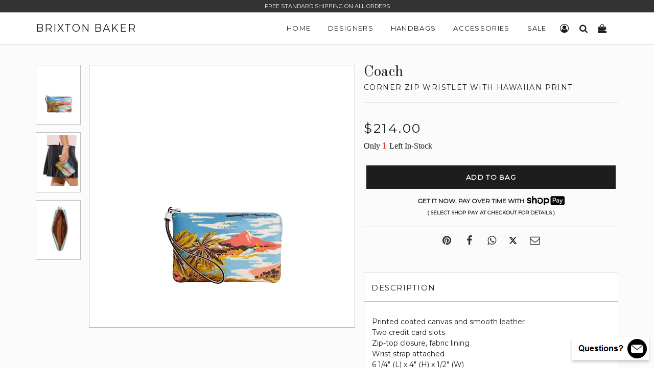

--- FILE ---
content_type: text/html; charset=utf-8
request_url: https://www.brixtonbaker.com/collections/coach/products/coach-corner-zip-wristlet-with-hawaiian-print
body_size: 26528
content:
<!doctype html>
<html lang="en" class="no-js">

<head>
  <!-- Basic Meta -->
  <meta charset="utf-8">
  <meta http-equiv="X-UA-Compatible" content="IE=edge,chrome=1">
  <meta name="viewport" content="width=device-width, initial-scale=1.0, user-scalable=0">
  <meta name="theme-color" content="#000">
  <meta name="msvalidate.01" content="CABAFABC872EFD185153B83FEED0B0EC" />
  <link href="https://cdn.shopify.com/s/files/1/0700/8033/files/brixton-baker-icon.png?v=1682637078" rel="icon" type="image/x-icon" />

  <!-- Title -->
  <title>
    Coach Corner Zip Wristlet With Hawaiian Print
    
    
    
      | Brixton Baker
    
  </title>

  
    <meta name="description" content="Printed coated canvas and smooth leatherTwo credit card slotsZip-top closure, fabric liningWrist strap attached6 1/4&quot; (L) x 4&quot; (H) x 1/2&quot; (W)Style No. CK416Color: Chalk Multi">
  

  <!-- Social Meta -->
  
  <meta property="og:type" content="product">
  <meta property="og:title" content="Coach Corner Zip Wristlet With Hawaiian Print">
  
  <meta property="og:image" content="http://www.brixtonbaker.com/cdn/shop/files/Coach-Corner-Zip-Wristlet-With-Hawaiian-Print-3-01_grande.png?v=1685013416">
  <meta property="og:image:secure_url" content="https://www.brixtonbaker.com/cdn/shop/files/Coach-Corner-Zip-Wristlet-With-Hawaiian-Print-3-01_grande.png?v=1685013416">
  
  <meta property="og:image" content="http://www.brixtonbaker.com/cdn/shop/files/Coach-Corner-Zip-Wristlet-With-Hawaiian-Print-3-02_grande.png?v=1685013416">
  <meta property="og:image:secure_url" content="https://www.brixtonbaker.com/cdn/shop/files/Coach-Corner-Zip-Wristlet-With-Hawaiian-Print-3-02_grande.png?v=1685013416">
  
  <meta property="og:image" content="http://www.brixtonbaker.com/cdn/shop/files/Coach-Corner-Zip-Wristlet-With-Hawaiian-Print-3-03_grande.png?v=1685013416">
  <meta property="og:image:secure_url" content="https://www.brixtonbaker.com/cdn/shop/files/Coach-Corner-Zip-Wristlet-With-Hawaiian-Print-3-03_grande.png?v=1685013416">
  
  <meta property="og:price:amount" content="214.00">
  <meta property="og:price:currency" content="USD">


  <meta property="og:description" content="Printed coated canvas and smooth leatherTwo credit card slotsZip-top closure, fabric liningWrist strap attached6 1/4&quot; (L) x 4&quot; (H) x 1/2&quot; (W)Style No. CK416Color: Chalk Multi">

  <meta property="og:url" content="https://www.brixtonbaker.com/products/coach-corner-zip-wristlet-with-hawaiian-print">
  <meta property="og:site_name" content="Brixton Baker">
  




  <meta name="twitter:site" content="@">
  <meta name="twitter:card" content="summary_large_image">
  <meta name="twitter:title" content="Coach Corner Zip Wristlet With Hawaiian Print">
  <meta name="twitter:description" content="Printed coated canvas and smooth leatherTwo credit card slotsZip-top closure, fabric liningWrist strap attached6 1/4&quot; (L) x 4&quot; (H) x 1/2&quot; (W)Style No. CK416Color: Chalk Multi">
  <meta name="twitter:image:alt" content="Coach Corner Zip Wristlet With Hawaiian Print">
	<meta name="twitter:image" content="http://www.brixtonbaker.com/cdn/shop/files/Coach-Corner-Zip-Wristlet-With-Hawaiian-Print-3-01_1024x1024.png?v=1685013416">
  <link rel="canonical" href="https://www.brixtonbaker.com/products/coach-corner-zip-wristlet-with-hawaiian-print">

  <!-- Stylesheets -->
  <link href="//www.brixtonbaker.com/cdn/shop/t/57/assets/brixton-baker-main.css?v=106811103589342084791733918511" rel="stylesheet" type="text/css" media="all" />
  <link href="//www.brixtonbaker.com/cdn/shop/t/57/assets/brixton-baker-style.css?v=175735725344033490101756655328" rel="stylesheet" type="text/css" media="all" />
  <link href="//www.brixtonbaker.com/cdn/shop/t/57/assets/brixton-baker-font.min.css?v=100022023035436823251696173778" rel="stylesheet" type="text/css" media="all" />
  <link href="//fonts.googleapis.com/css?family=Arapey:400|Old+Standard+TT:400|Montserrat:400" rel="stylesheet" type="text/css" media="all" />

  <!-- Scripts -->
  <script src="//www.brixtonbaker.com/cdn/shop/t/57/assets/theme.js?v=94128681887713694141651449344" defer></script>
  <script>
    window.theme = window.theme || {};
    theme.strings = {
      zoomClose: "Close (Esc)",
      zoomPrev: "Previous (Left arrow key)",
      zoomNext: "Next (Right arrow key)",
      moneyFormat: "\u003cspan class='money'\u003e${{amount}}\u003c\/span\u003e"
    };
    theme.settings = {
      cartType: "drawer",
      gridType: null
    };
  </script>

  <script>window.performance && window.performance.mark && window.performance.mark('shopify.content_for_header.start');</script><meta name="google-site-verification" content="v7EI3_iyfYz5LpDpcFfZ1CiM0J2vnHPL5Ly7cniVq4I">
<meta name="google-site-verification" content="lLsdp13OzuCgIyPB10L_SBzMdPFmoT3-p7hHBVIO7Co">
<meta name="facebook-domain-verification" content="je089bt3jngg9fhssr5nzujej6n422">
<meta id="shopify-digital-wallet" name="shopify-digital-wallet" content="/7008033/digital_wallets/dialog">
<meta name="shopify-checkout-api-token" content="d1d1e77af6fb96a1cd1a03bfdee7a714">
<link rel="alternate" type="application/json+oembed" href="https://www.brixtonbaker.com/products/coach-corner-zip-wristlet-with-hawaiian-print.oembed">
<script async="async" src="/checkouts/internal/preloads.js?locale=en-US"></script>
<link rel="preconnect" href="https://shop.app" crossorigin="anonymous">
<script async="async" src="https://shop.app/checkouts/internal/preloads.js?locale=en-US&shop_id=7008033" crossorigin="anonymous"></script>
<script id="apple-pay-shop-capabilities" type="application/json">{"shopId":7008033,"countryCode":"US","currencyCode":"USD","merchantCapabilities":["supports3DS"],"merchantId":"gid:\/\/shopify\/Shop\/7008033","merchantName":"Brixton Baker","requiredBillingContactFields":["postalAddress","email","phone"],"requiredShippingContactFields":["postalAddress","email","phone"],"shippingType":"shipping","supportedNetworks":["visa","masterCard","amex","discover","elo","jcb"],"total":{"type":"pending","label":"Brixton Baker","amount":"1.00"},"shopifyPaymentsEnabled":true,"supportsSubscriptions":true}</script>
<script id="shopify-features" type="application/json">{"accessToken":"d1d1e77af6fb96a1cd1a03bfdee7a714","betas":["rich-media-storefront-analytics"],"domain":"www.brixtonbaker.com","predictiveSearch":true,"shopId":7008033,"locale":"en"}</script>
<script>var Shopify = Shopify || {};
Shopify.shop = "brixton-baker.myshopify.com";
Shopify.locale = "en";
Shopify.currency = {"active":"USD","rate":"1.0"};
Shopify.country = "US";
Shopify.theme = {"name":"Brixton Baker V4.03","id":132455071990,"schema_name":"Brixton Baker","schema_version":"1.0.1","theme_store_id":null,"role":"main"};
Shopify.theme.handle = "null";
Shopify.theme.style = {"id":null,"handle":null};
Shopify.cdnHost = "www.brixtonbaker.com/cdn";
Shopify.routes = Shopify.routes || {};
Shopify.routes.root = "/";</script>
<script type="module">!function(o){(o.Shopify=o.Shopify||{}).modules=!0}(window);</script>
<script>!function(o){function n(){var o=[];function n(){o.push(Array.prototype.slice.apply(arguments))}return n.q=o,n}var t=o.Shopify=o.Shopify||{};t.loadFeatures=n(),t.autoloadFeatures=n()}(window);</script>
<script>
  window.ShopifyPay = window.ShopifyPay || {};
  window.ShopifyPay.apiHost = "shop.app\/pay";
  window.ShopifyPay.redirectState = null;
</script>
<script id="shop-js-analytics" type="application/json">{"pageType":"product"}</script>
<script defer="defer" async type="module" src="//www.brixtonbaker.com/cdn/shopifycloud/shop-js/modules/v2/client.init-shop-cart-sync_DRRuZ9Jb.en.esm.js"></script>
<script defer="defer" async type="module" src="//www.brixtonbaker.com/cdn/shopifycloud/shop-js/modules/v2/chunk.common_Bq80O0pE.esm.js"></script>
<script type="module">
  await import("//www.brixtonbaker.com/cdn/shopifycloud/shop-js/modules/v2/client.init-shop-cart-sync_DRRuZ9Jb.en.esm.js");
await import("//www.brixtonbaker.com/cdn/shopifycloud/shop-js/modules/v2/chunk.common_Bq80O0pE.esm.js");

  window.Shopify.SignInWithShop?.initShopCartSync?.({"fedCMEnabled":true,"windoidEnabled":true});

</script>
<script>
  window.Shopify = window.Shopify || {};
  if (!window.Shopify.featureAssets) window.Shopify.featureAssets = {};
  window.Shopify.featureAssets['shop-js'] = {"shop-cart-sync":["modules/v2/client.shop-cart-sync_CY6GlUyO.en.esm.js","modules/v2/chunk.common_Bq80O0pE.esm.js"],"init-fed-cm":["modules/v2/client.init-fed-cm_rCPA2mwL.en.esm.js","modules/v2/chunk.common_Bq80O0pE.esm.js"],"shop-button":["modules/v2/client.shop-button_BbiiMs1V.en.esm.js","modules/v2/chunk.common_Bq80O0pE.esm.js"],"init-windoid":["modules/v2/client.init-windoid_CeH2ldPv.en.esm.js","modules/v2/chunk.common_Bq80O0pE.esm.js"],"init-shop-cart-sync":["modules/v2/client.init-shop-cart-sync_DRRuZ9Jb.en.esm.js","modules/v2/chunk.common_Bq80O0pE.esm.js"],"shop-cash-offers":["modules/v2/client.shop-cash-offers_DA_Qgce8.en.esm.js","modules/v2/chunk.common_Bq80O0pE.esm.js","modules/v2/chunk.modal_OrVZAp2A.esm.js"],"init-shop-email-lookup-coordinator":["modules/v2/client.init-shop-email-lookup-coordinator_Boi2XQpp.en.esm.js","modules/v2/chunk.common_Bq80O0pE.esm.js"],"shop-toast-manager":["modules/v2/client.shop-toast-manager_DFZ6KygB.en.esm.js","modules/v2/chunk.common_Bq80O0pE.esm.js"],"avatar":["modules/v2/client.avatar_BTnouDA3.en.esm.js"],"pay-button":["modules/v2/client.pay-button_Dggf_qxG.en.esm.js","modules/v2/chunk.common_Bq80O0pE.esm.js"],"init-customer-accounts-sign-up":["modules/v2/client.init-customer-accounts-sign-up_DBLY8aTL.en.esm.js","modules/v2/client.shop-login-button_DXWcN-dk.en.esm.js","modules/v2/chunk.common_Bq80O0pE.esm.js","modules/v2/chunk.modal_OrVZAp2A.esm.js"],"shop-login-button":["modules/v2/client.shop-login-button_DXWcN-dk.en.esm.js","modules/v2/chunk.common_Bq80O0pE.esm.js","modules/v2/chunk.modal_OrVZAp2A.esm.js"],"init-shop-for-new-customer-accounts":["modules/v2/client.init-shop-for-new-customer-accounts_C4srtWVy.en.esm.js","modules/v2/client.shop-login-button_DXWcN-dk.en.esm.js","modules/v2/chunk.common_Bq80O0pE.esm.js","modules/v2/chunk.modal_OrVZAp2A.esm.js"],"init-customer-accounts":["modules/v2/client.init-customer-accounts_B87wJPkU.en.esm.js","modules/v2/client.shop-login-button_DXWcN-dk.en.esm.js","modules/v2/chunk.common_Bq80O0pE.esm.js","modules/v2/chunk.modal_OrVZAp2A.esm.js"],"shop-follow-button":["modules/v2/client.shop-follow-button_73Y7kLC8.en.esm.js","modules/v2/chunk.common_Bq80O0pE.esm.js","modules/v2/chunk.modal_OrVZAp2A.esm.js"],"checkout-modal":["modules/v2/client.checkout-modal_cwDmpVG-.en.esm.js","modules/v2/chunk.common_Bq80O0pE.esm.js","modules/v2/chunk.modal_OrVZAp2A.esm.js"],"lead-capture":["modules/v2/client.lead-capture_BhKPkfCX.en.esm.js","modules/v2/chunk.common_Bq80O0pE.esm.js","modules/v2/chunk.modal_OrVZAp2A.esm.js"],"shop-login":["modules/v2/client.shop-login_DUQNAY7C.en.esm.js","modules/v2/chunk.common_Bq80O0pE.esm.js","modules/v2/chunk.modal_OrVZAp2A.esm.js"],"payment-terms":["modules/v2/client.payment-terms_vFzUuRO4.en.esm.js","modules/v2/chunk.common_Bq80O0pE.esm.js","modules/v2/chunk.modal_OrVZAp2A.esm.js"]};
</script>
<script>(function() {
  var isLoaded = false;
  function asyncLoad() {
    if (isLoaded) return;
    isLoaded = true;
    var urls = ["https:\/\/services.nofraud.com\/js\/device.js?shop=brixton-baker.myshopify.com"];
    for (var i = 0; i < urls.length; i++) {
      var s = document.createElement('script');
      s.type = 'text/javascript';
      s.async = true;
      s.src = urls[i];
      var x = document.getElementsByTagName('script')[0];
      x.parentNode.insertBefore(s, x);
    }
  };
  if(window.attachEvent) {
    window.attachEvent('onload', asyncLoad);
  } else {
    window.addEventListener('load', asyncLoad, false);
  }
})();</script>
<script id="__st">var __st={"a":7008033,"offset":-28800,"reqid":"b2e44008-f02d-47b5-9484-fc8fe428956c-1763648702","pageurl":"www.brixtonbaker.com\/collections\/coach\/products\/coach-corner-zip-wristlet-with-hawaiian-print","u":"a3a5f398884f","p":"product","rtyp":"product","rid":8019398000886};</script>
<script>window.ShopifyPaypalV4VisibilityTracking = true;</script>
<script id="captcha-bootstrap">!function(){'use strict';const t='contact',e='account',n='new_comment',o=[[t,t],['blogs',n],['comments',n],[t,'customer']],c=[[e,'customer_login'],[e,'guest_login'],[e,'recover_customer_password'],[e,'create_customer']],r=t=>t.map((([t,e])=>`form[action*='/${t}']:not([data-nocaptcha='true']) input[name='form_type'][value='${e}']`)).join(','),a=t=>()=>t?[...document.querySelectorAll(t)].map((t=>t.form)):[];function s(){const t=[...o],e=r(t);return a(e)}const i='password',u='form_key',d=['recaptcha-v3-token','g-recaptcha-response','h-captcha-response',i],f=()=>{try{return window.sessionStorage}catch{return}},m='__shopify_v',_=t=>t.elements[u];function p(t,e,n=!1){try{const o=window.sessionStorage,c=JSON.parse(o.getItem(e)),{data:r}=function(t){const{data:e,action:n}=t;return t[m]||n?{data:e,action:n}:{data:t,action:n}}(c);for(const[e,n]of Object.entries(r))t.elements[e]&&(t.elements[e].value=n);n&&o.removeItem(e)}catch(o){console.error('form repopulation failed',{error:o})}}const l='form_type',E='cptcha';function T(t){t.dataset[E]=!0}const w=window,h=w.document,L='Shopify',v='ce_forms',y='captcha';let A=!1;((t,e)=>{const n=(g='f06e6c50-85a8-45c8-87d0-21a2b65856fe',I='https://cdn.shopify.com/shopifycloud/storefront-forms-hcaptcha/ce_storefront_forms_captcha_hcaptcha.v1.5.2.iife.js',D={infoText:'Protected by hCaptcha',privacyText:'Privacy',termsText:'Terms'},(t,e,n)=>{const o=w[L][v],c=o.bindForm;if(c)return c(t,g,e,D).then(n);var r;o.q.push([[t,g,e,D],n]),r=I,A||(h.body.append(Object.assign(h.createElement('script'),{id:'captcha-provider',async:!0,src:r})),A=!0)});var g,I,D;w[L]=w[L]||{},w[L][v]=w[L][v]||{},w[L][v].q=[],w[L][y]=w[L][y]||{},w[L][y].protect=function(t,e){n(t,void 0,e),T(t)},Object.freeze(w[L][y]),function(t,e,n,w,h,L){const[v,y,A,g]=function(t,e,n){const i=e?o:[],u=t?c:[],d=[...i,...u],f=r(d),m=r(i),_=r(d.filter((([t,e])=>n.includes(e))));return[a(f),a(m),a(_),s()]}(w,h,L),I=t=>{const e=t.target;return e instanceof HTMLFormElement?e:e&&e.form},D=t=>v().includes(t);t.addEventListener('submit',(t=>{const e=I(t);if(!e)return;const n=D(e)&&!e.dataset.hcaptchaBound&&!e.dataset.recaptchaBound,o=_(e),c=g().includes(e)&&(!o||!o.value);(n||c)&&t.preventDefault(),c&&!n&&(function(t){try{if(!f())return;!function(t){const e=f();if(!e)return;const n=_(t);if(!n)return;const o=n.value;o&&e.removeItem(o)}(t);const e=Array.from(Array(32),(()=>Math.random().toString(36)[2])).join('');!function(t,e){_(t)||t.append(Object.assign(document.createElement('input'),{type:'hidden',name:u})),t.elements[u].value=e}(t,e),function(t,e){const n=f();if(!n)return;const o=[...t.querySelectorAll(`input[type='${i}']`)].map((({name:t})=>t)),c=[...d,...o],r={};for(const[a,s]of new FormData(t).entries())c.includes(a)||(r[a]=s);n.setItem(e,JSON.stringify({[m]:1,action:t.action,data:r}))}(t,e)}catch(e){console.error('failed to persist form',e)}}(e),e.submit())}));const S=(t,e)=>{t&&!t.dataset[E]&&(n(t,e.some((e=>e===t))),T(t))};for(const o of['focusin','change'])t.addEventListener(o,(t=>{const e=I(t);D(e)&&S(e,y())}));const B=e.get('form_key'),M=e.get(l),P=B&&M;t.addEventListener('DOMContentLoaded',(()=>{const t=y();if(P)for(const e of t)e.elements[l].value===M&&p(e,B);[...new Set([...A(),...v().filter((t=>'true'===t.dataset.shopifyCaptcha))])].forEach((e=>S(e,t)))}))}(h,new URLSearchParams(w.location.search),n,t,e,['guest_login'])})(!0,!1)}();</script>
<script integrity="sha256-52AcMU7V7pcBOXWImdc/TAGTFKeNjmkeM1Pvks/DTgc=" data-source-attribution="shopify.loadfeatures" defer="defer" src="//www.brixtonbaker.com/cdn/shopifycloud/storefront/assets/storefront/load_feature-81c60534.js" crossorigin="anonymous"></script>
<script crossorigin="anonymous" defer="defer" src="//www.brixtonbaker.com/cdn/shopifycloud/storefront/assets/shopify_pay/storefront-65b4c6d7.js?v=20250812"></script>
<script data-source-attribution="shopify.dynamic_checkout.dynamic.init">var Shopify=Shopify||{};Shopify.PaymentButton=Shopify.PaymentButton||{isStorefrontPortableWallets:!0,init:function(){window.Shopify.PaymentButton.init=function(){};var t=document.createElement("script");t.src="https://www.brixtonbaker.com/cdn/shopifycloud/portable-wallets/latest/portable-wallets.en.js",t.type="module",document.head.appendChild(t)}};
</script>
<script data-source-attribution="shopify.dynamic_checkout.buyer_consent">
  function portableWalletsHideBuyerConsent(e){var t=document.getElementById("shopify-buyer-consent"),n=document.getElementById("shopify-subscription-policy-button");t&&n&&(t.classList.add("hidden"),t.setAttribute("aria-hidden","true"),n.removeEventListener("click",e))}function portableWalletsShowBuyerConsent(e){var t=document.getElementById("shopify-buyer-consent"),n=document.getElementById("shopify-subscription-policy-button");t&&n&&(t.classList.remove("hidden"),t.removeAttribute("aria-hidden"),n.addEventListener("click",e))}window.Shopify?.PaymentButton&&(window.Shopify.PaymentButton.hideBuyerConsent=portableWalletsHideBuyerConsent,window.Shopify.PaymentButton.showBuyerConsent=portableWalletsShowBuyerConsent);
</script>
<script data-source-attribution="shopify.dynamic_checkout.cart.bootstrap">document.addEventListener("DOMContentLoaded",(function(){function t(){return document.querySelector("shopify-accelerated-checkout-cart, shopify-accelerated-checkout")}if(t())Shopify.PaymentButton.init();else{new MutationObserver((function(e,n){t()&&(Shopify.PaymentButton.init(),n.disconnect())})).observe(document.body,{childList:!0,subtree:!0})}}));
</script>
<link id="shopify-accelerated-checkout-styles" rel="stylesheet" media="screen" href="https://www.brixtonbaker.com/cdn/shopifycloud/portable-wallets/latest/accelerated-checkout-backwards-compat.css" crossorigin="anonymous">
<style id="shopify-accelerated-checkout-cart">
        #shopify-buyer-consent {
  margin-top: 1em;
  display: inline-block;
  width: 100%;
}

#shopify-buyer-consent.hidden {
  display: none;
}

#shopify-subscription-policy-button {
  background: none;
  border: none;
  padding: 0;
  text-decoration: underline;
  font-size: inherit;
  cursor: pointer;
}

#shopify-subscription-policy-button::before {
  box-shadow: none;
}

      </style>

<script>window.performance && window.performance.mark && window.performance.mark('shopify.content_for_header.end');</script>
  <!-- /snippets/oldIE-js.liquid -->


<!--[if lt IE 9]>
<script src="//cdnjs.cloudflare.com/ajax/libs/html5shiv/3.7.2/html5shiv.min.js" type="text/javascript"></script>
<script src="//www.brixtonbaker.com/cdn/shop/t/57/assets/respond.min.js?v=52248677837542619231651449327" type="text/javascript"></script>
<link href="//www.brixtonbaker.com/cdn/shop/t/57/assets/respond-proxy.html" id="respond-proxy" rel="respond-proxy" />
<link href="//www.brixtonbaker.com/search?q=0bd007791ff5cd76d3bb4208dd8c00c9" id="respond-redirect" rel="respond-redirect" />
<script src="//www.brixtonbaker.com/search?q=0bd007791ff5cd76d3bb4208dd8c00c9" type="text/javascript"></script>
<![endif]-->


<!--[if (lte IE 9) ]><script src="//www.brixtonbaker.com/cdn/shop/t/57/assets/match-media.min.js?v=159635276924582161481651449323" type="text/javascript"></script><![endif]-->

  <script src="//ajax.googleapis.com/ajax/libs/jquery/2.2.3/jquery.min.js" type="text/javascript"></script>
  <script src="//www.brixtonbaker.com/cdn/shop/t/57/assets/modernizr.min.js?v=21391054748206432451651449324" type="text/javascript"></script>
  <script src="//www.brixtonbaker.com/cdn/shop/t/57/assets/lazysizes.js?v=74688023037297842991651449343" type="text/javascript"></script>
  <script src="//www.brixtonbaker.com/cdn/shop/t/57/assets/run.js?v=163037788168254688871668185780" type="text/javascript"></script>

 

  

  <script src="https://polyfill-fastly.net/v2/polyfill.min.js"></script>
  <script async src="https://www.googletagmanager.com/gtag/js?id=G-1SZ12HYQG4"></script>
  <script>
    window.dataLayer = window.dataLayer || [];
    function gtag(){dataLayer.push(arguments);}
    gtag('js', new Date());
    gtag('config', 'G-1SZ12HYQG4', { 'debug_mode': true });
  </script>
<link href="https://monorail-edge.shopifysvc.com" rel="dns-prefetch">
<script>(function(){if ("sendBeacon" in navigator && "performance" in window) {try {var session_token_from_headers = performance.getEntriesByType('navigation')[0].serverTiming.find(x => x.name == '_s').description;} catch {var session_token_from_headers = undefined;}var session_cookie_matches = document.cookie.match(/_shopify_s=([^;]*)/);var session_token_from_cookie = session_cookie_matches && session_cookie_matches.length === 2 ? session_cookie_matches[1] : "";var session_token = session_token_from_headers || session_token_from_cookie || "";function handle_abandonment_event(e) {var entries = performance.getEntries().filter(function(entry) {return /monorail-edge.shopifysvc.com/.test(entry.name);});if (!window.abandonment_tracked && entries.length === 0) {window.abandonment_tracked = true;var currentMs = Date.now();var navigation_start = performance.timing.navigationStart;var payload = {shop_id: 7008033,url: window.location.href,navigation_start,duration: currentMs - navigation_start,session_token,page_type: "product"};window.navigator.sendBeacon("https://monorail-edge.shopifysvc.com/v1/produce", JSON.stringify({schema_id: "online_store_buyer_site_abandonment/1.1",payload: payload,metadata: {event_created_at_ms: currentMs,event_sent_at_ms: currentMs}}));}}window.addEventListener('pagehide', handle_abandonment_event);}}());</script>
<script id="web-pixels-manager-setup">(function e(e,d,r,n,o){if(void 0===o&&(o={}),!Boolean(null===(a=null===(i=window.Shopify)||void 0===i?void 0:i.analytics)||void 0===a?void 0:a.replayQueue)){var i,a;window.Shopify=window.Shopify||{};var t=window.Shopify;t.analytics=t.analytics||{};var s=t.analytics;s.replayQueue=[],s.publish=function(e,d,r){return s.replayQueue.push([e,d,r]),!0};try{self.performance.mark("wpm:start")}catch(e){}var l=function(){var e={modern:/Edge?\/(1{2}[4-9]|1[2-9]\d|[2-9]\d{2}|\d{4,})\.\d+(\.\d+|)|Firefox\/(1{2}[4-9]|1[2-9]\d|[2-9]\d{2}|\d{4,})\.\d+(\.\d+|)|Chrom(ium|e)\/(9{2}|\d{3,})\.\d+(\.\d+|)|(Maci|X1{2}).+ Version\/(15\.\d+|(1[6-9]|[2-9]\d|\d{3,})\.\d+)([,.]\d+|)( \(\w+\)|)( Mobile\/\w+|) Safari\/|Chrome.+OPR\/(9{2}|\d{3,})\.\d+\.\d+|(CPU[ +]OS|iPhone[ +]OS|CPU[ +]iPhone|CPU IPhone OS|CPU iPad OS)[ +]+(15[._]\d+|(1[6-9]|[2-9]\d|\d{3,})[._]\d+)([._]\d+|)|Android:?[ /-](13[3-9]|1[4-9]\d|[2-9]\d{2}|\d{4,})(\.\d+|)(\.\d+|)|Android.+Firefox\/(13[5-9]|1[4-9]\d|[2-9]\d{2}|\d{4,})\.\d+(\.\d+|)|Android.+Chrom(ium|e)\/(13[3-9]|1[4-9]\d|[2-9]\d{2}|\d{4,})\.\d+(\.\d+|)|SamsungBrowser\/([2-9]\d|\d{3,})\.\d+/,legacy:/Edge?\/(1[6-9]|[2-9]\d|\d{3,})\.\d+(\.\d+|)|Firefox\/(5[4-9]|[6-9]\d|\d{3,})\.\d+(\.\d+|)|Chrom(ium|e)\/(5[1-9]|[6-9]\d|\d{3,})\.\d+(\.\d+|)([\d.]+$|.*Safari\/(?![\d.]+ Edge\/[\d.]+$))|(Maci|X1{2}).+ Version\/(10\.\d+|(1[1-9]|[2-9]\d|\d{3,})\.\d+)([,.]\d+|)( \(\w+\)|)( Mobile\/\w+|) Safari\/|Chrome.+OPR\/(3[89]|[4-9]\d|\d{3,})\.\d+\.\d+|(CPU[ +]OS|iPhone[ +]OS|CPU[ +]iPhone|CPU IPhone OS|CPU iPad OS)[ +]+(10[._]\d+|(1[1-9]|[2-9]\d|\d{3,})[._]\d+)([._]\d+|)|Android:?[ /-](13[3-9]|1[4-9]\d|[2-9]\d{2}|\d{4,})(\.\d+|)(\.\d+|)|Mobile Safari.+OPR\/([89]\d|\d{3,})\.\d+\.\d+|Android.+Firefox\/(13[5-9]|1[4-9]\d|[2-9]\d{2}|\d{4,})\.\d+(\.\d+|)|Android.+Chrom(ium|e)\/(13[3-9]|1[4-9]\d|[2-9]\d{2}|\d{4,})\.\d+(\.\d+|)|Android.+(UC? ?Browser|UCWEB|U3)[ /]?(15\.([5-9]|\d{2,})|(1[6-9]|[2-9]\d|\d{3,})\.\d+)\.\d+|SamsungBrowser\/(5\.\d+|([6-9]|\d{2,})\.\d+)|Android.+MQ{2}Browser\/(14(\.(9|\d{2,})|)|(1[5-9]|[2-9]\d|\d{3,})(\.\d+|))(\.\d+|)|K[Aa][Ii]OS\/(3\.\d+|([4-9]|\d{2,})\.\d+)(\.\d+|)/},d=e.modern,r=e.legacy,n=navigator.userAgent;return n.match(d)?"modern":n.match(r)?"legacy":"unknown"}(),u="modern"===l?"modern":"legacy",c=(null!=n?n:{modern:"",legacy:""})[u],f=function(e){return[e.baseUrl,"/wpm","/b",e.hashVersion,"modern"===e.buildTarget?"m":"l",".js"].join("")}({baseUrl:d,hashVersion:r,buildTarget:u}),m=function(e){var d=e.version,r=e.bundleTarget,n=e.surface,o=e.pageUrl,i=e.monorailEndpoint;return{emit:function(e){var a=e.status,t=e.errorMsg,s=(new Date).getTime(),l=JSON.stringify({metadata:{event_sent_at_ms:s},events:[{schema_id:"web_pixels_manager_load/3.1",payload:{version:d,bundle_target:r,page_url:o,status:a,surface:n,error_msg:t},metadata:{event_created_at_ms:s}}]});if(!i)return console&&console.warn&&console.warn("[Web Pixels Manager] No Monorail endpoint provided, skipping logging."),!1;try{return self.navigator.sendBeacon.bind(self.navigator)(i,l)}catch(e){}var u=new XMLHttpRequest;try{return u.open("POST",i,!0),u.setRequestHeader("Content-Type","text/plain"),u.send(l),!0}catch(e){return console&&console.warn&&console.warn("[Web Pixels Manager] Got an unhandled error while logging to Monorail."),!1}}}}({version:r,bundleTarget:l,surface:e.surface,pageUrl:self.location.href,monorailEndpoint:e.monorailEndpoint});try{o.browserTarget=l,function(e){var d=e.src,r=e.async,n=void 0===r||r,o=e.onload,i=e.onerror,a=e.sri,t=e.scriptDataAttributes,s=void 0===t?{}:t,l=document.createElement("script"),u=document.querySelector("head"),c=document.querySelector("body");if(l.async=n,l.src=d,a&&(l.integrity=a,l.crossOrigin="anonymous"),s)for(var f in s)if(Object.prototype.hasOwnProperty.call(s,f))try{l.dataset[f]=s[f]}catch(e){}if(o&&l.addEventListener("load",o),i&&l.addEventListener("error",i),u)u.appendChild(l);else{if(!c)throw new Error("Did not find a head or body element to append the script");c.appendChild(l)}}({src:f,async:!0,onload:function(){if(!function(){var e,d;return Boolean(null===(d=null===(e=window.Shopify)||void 0===e?void 0:e.analytics)||void 0===d?void 0:d.initialized)}()){var d=window.webPixelsManager.init(e)||void 0;if(d){var r=window.Shopify.analytics;r.replayQueue.forEach((function(e){var r=e[0],n=e[1],o=e[2];d.publishCustomEvent(r,n,o)})),r.replayQueue=[],r.publish=d.publishCustomEvent,r.visitor=d.visitor,r.initialized=!0}}},onerror:function(){return m.emit({status:"failed",errorMsg:"".concat(f," has failed to load")})},sri:function(e){var d=/^sha384-[A-Za-z0-9+/=]+$/;return"string"==typeof e&&d.test(e)}(c)?c:"",scriptDataAttributes:o}),m.emit({status:"loading"})}catch(e){m.emit({status:"failed",errorMsg:(null==e?void 0:e.message)||"Unknown error"})}}})({shopId: 7008033,storefrontBaseUrl: "https://www.brixtonbaker.com",extensionsBaseUrl: "https://extensions.shopifycdn.com/cdn/shopifycloud/web-pixels-manager",monorailEndpoint: "https://monorail-edge.shopifysvc.com/unstable/produce_batch",surface: "storefront-renderer",enabledBetaFlags: ["2dca8a86"],webPixelsConfigList: [{"id":"1328382198","configuration":"{\"shopUrl\":\"brixton-baker.myshopify.com\",\"apiUrl\":\"https:\\\/\\\/services.nofraud.com\"}","eventPayloadVersion":"v1","runtimeContext":"STRICT","scriptVersion":"827d32b2aa36240efdd25ff13c076852","type":"APP","apiClientId":1380557,"privacyPurposes":[],"dataSharingAdjustments":{"protectedCustomerApprovalScopes":["read_customer_address","read_customer_email","read_customer_name","read_customer_personal_data","read_customer_phone"]}},{"id":"559415542","configuration":"{\"config\":\"{\\\"pixel_id\\\":\\\"GT-P8ZB3FJ\\\",\\\"target_country\\\":\\\"US\\\",\\\"gtag_events\\\":[{\\\"type\\\":\\\"purchase\\\",\\\"action_label\\\":\\\"MC-TPFHGV7XMN\\\"},{\\\"type\\\":\\\"page_view\\\",\\\"action_label\\\":\\\"MC-TPFHGV7XMN\\\"},{\\\"type\\\":\\\"view_item\\\",\\\"action_label\\\":\\\"MC-TPFHGV7XMN\\\"}],\\\"enable_monitoring_mode\\\":false}\"}","eventPayloadVersion":"v1","runtimeContext":"OPEN","scriptVersion":"b2a88bafab3e21179ed38636efcd8a93","type":"APP","apiClientId":1780363,"privacyPurposes":[],"dataSharingAdjustments":{"protectedCustomerApprovalScopes":["read_customer_address","read_customer_email","read_customer_name","read_customer_personal_data","read_customer_phone"]}},{"id":"250872054","configuration":"{\"pixel_id\":\"814953919638362\",\"pixel_type\":\"facebook_pixel\",\"metaapp_system_user_token\":\"-\"}","eventPayloadVersion":"v1","runtimeContext":"OPEN","scriptVersion":"ca16bc87fe92b6042fbaa3acc2fbdaa6","type":"APP","apiClientId":2329312,"privacyPurposes":["ANALYTICS","MARKETING","SALE_OF_DATA"],"dataSharingAdjustments":{"protectedCustomerApprovalScopes":["read_customer_address","read_customer_email","read_customer_name","read_customer_personal_data","read_customer_phone"]}},{"id":"126255350","configuration":"{\"tagID\":\"2614176291655\"}","eventPayloadVersion":"v1","runtimeContext":"STRICT","scriptVersion":"18031546ee651571ed29edbe71a3550b","type":"APP","apiClientId":3009811,"privacyPurposes":["ANALYTICS","MARKETING","SALE_OF_DATA"],"dataSharingAdjustments":{"protectedCustomerApprovalScopes":["read_customer_address","read_customer_email","read_customer_name","read_customer_personal_data","read_customer_phone"]}},{"id":"shopify-app-pixel","configuration":"{}","eventPayloadVersion":"v1","runtimeContext":"STRICT","scriptVersion":"0450","apiClientId":"shopify-pixel","type":"APP","privacyPurposes":["ANALYTICS","MARKETING"]},{"id":"shopify-custom-pixel","eventPayloadVersion":"v1","runtimeContext":"LAX","scriptVersion":"0450","apiClientId":"shopify-pixel","type":"CUSTOM","privacyPurposes":["ANALYTICS","MARKETING"]}],isMerchantRequest: false,initData: {"shop":{"name":"Brixton Baker","paymentSettings":{"currencyCode":"USD"},"myshopifyDomain":"brixton-baker.myshopify.com","countryCode":"US","storefrontUrl":"https:\/\/www.brixtonbaker.com"},"customer":null,"cart":null,"checkout":null,"productVariants":[{"price":{"amount":214.0,"currencyCode":"USD"},"product":{"title":"Coach Corner Zip Wristlet With Hawaiian Print","vendor":"Coach","id":"8019398000886","untranslatedTitle":"Coach Corner Zip Wristlet With Hawaiian Print","url":"\/products\/coach-corner-zip-wristlet-with-hawaiian-print","type":"Wristlet"},"id":"45109233254646","image":{"src":"\/\/www.brixtonbaker.com\/cdn\/shop\/files\/Coach-Corner-Zip-Wristlet-With-Hawaiian-Print-3-01.png?v=1685013416"},"sku":"","title":"Chalk Multi","untranslatedTitle":"Chalk Multi"}],"purchasingCompany":null},},"https://www.brixtonbaker.com/cdn","ae1676cfwd2530674p4253c800m34e853cb",{"modern":"","legacy":""},{"shopId":"7008033","storefrontBaseUrl":"https:\/\/www.brixtonbaker.com","extensionBaseUrl":"https:\/\/extensions.shopifycdn.com\/cdn\/shopifycloud\/web-pixels-manager","surface":"storefront-renderer","enabledBetaFlags":"[\"2dca8a86\"]","isMerchantRequest":"false","hashVersion":"ae1676cfwd2530674p4253c800m34e853cb","publish":"custom","events":"[[\"page_viewed\",{}],[\"product_viewed\",{\"productVariant\":{\"price\":{\"amount\":214.0,\"currencyCode\":\"USD\"},\"product\":{\"title\":\"Coach Corner Zip Wristlet With Hawaiian Print\",\"vendor\":\"Coach\",\"id\":\"8019398000886\",\"untranslatedTitle\":\"Coach Corner Zip Wristlet With Hawaiian Print\",\"url\":\"\/products\/coach-corner-zip-wristlet-with-hawaiian-print\",\"type\":\"Wristlet\"},\"id\":\"45109233254646\",\"image\":{\"src\":\"\/\/www.brixtonbaker.com\/cdn\/shop\/files\/Coach-Corner-Zip-Wristlet-With-Hawaiian-Print-3-01.png?v=1685013416\"},\"sku\":\"\",\"title\":\"Chalk Multi\",\"untranslatedTitle\":\"Chalk Multi\"}}]]"});</script><script>
  window.ShopifyAnalytics = window.ShopifyAnalytics || {};
  window.ShopifyAnalytics.meta = window.ShopifyAnalytics.meta || {};
  window.ShopifyAnalytics.meta.currency = 'USD';
  var meta = {"product":{"id":8019398000886,"gid":"gid:\/\/shopify\/Product\/8019398000886","vendor":"Coach","type":"Wristlet","variants":[{"id":45109233254646,"price":21400,"name":"Coach Corner Zip Wristlet With Hawaiian Print - Chalk Multi","public_title":"Chalk Multi","sku":""}],"remote":false},"page":{"pageType":"product","resourceType":"product","resourceId":8019398000886}};
  for (var attr in meta) {
    window.ShopifyAnalytics.meta[attr] = meta[attr];
  }
</script>
<script class="analytics">
  (function () {
    var customDocumentWrite = function(content) {
      var jquery = null;

      if (window.jQuery) {
        jquery = window.jQuery;
      } else if (window.Checkout && window.Checkout.$) {
        jquery = window.Checkout.$;
      }

      if (jquery) {
        jquery('body').append(content);
      }
    };

    var hasLoggedConversion = function(token) {
      if (token) {
        return document.cookie.indexOf('loggedConversion=' + token) !== -1;
      }
      return false;
    }

    var setCookieIfConversion = function(token) {
      if (token) {
        var twoMonthsFromNow = new Date(Date.now());
        twoMonthsFromNow.setMonth(twoMonthsFromNow.getMonth() + 2);

        document.cookie = 'loggedConversion=' + token + '; expires=' + twoMonthsFromNow;
      }
    }

    var trekkie = window.ShopifyAnalytics.lib = window.trekkie = window.trekkie || [];
    if (trekkie.integrations) {
      return;
    }
    trekkie.methods = [
      'identify',
      'page',
      'ready',
      'track',
      'trackForm',
      'trackLink'
    ];
    trekkie.factory = function(method) {
      return function() {
        var args = Array.prototype.slice.call(arguments);
        args.unshift(method);
        trekkie.push(args);
        return trekkie;
      };
    };
    for (var i = 0; i < trekkie.methods.length; i++) {
      var key = trekkie.methods[i];
      trekkie[key] = trekkie.factory(key);
    }
    trekkie.load = function(config) {
      trekkie.config = config || {};
      trekkie.config.initialDocumentCookie = document.cookie;
      var first = document.getElementsByTagName('script')[0];
      var script = document.createElement('script');
      script.type = 'text/javascript';
      script.onerror = function(e) {
        var scriptFallback = document.createElement('script');
        scriptFallback.type = 'text/javascript';
        scriptFallback.onerror = function(error) {
                var Monorail = {
      produce: function produce(monorailDomain, schemaId, payload) {
        var currentMs = new Date().getTime();
        var event = {
          schema_id: schemaId,
          payload: payload,
          metadata: {
            event_created_at_ms: currentMs,
            event_sent_at_ms: currentMs
          }
        };
        return Monorail.sendRequest("https://" + monorailDomain + "/v1/produce", JSON.stringify(event));
      },
      sendRequest: function sendRequest(endpointUrl, payload) {
        // Try the sendBeacon API
        if (window && window.navigator && typeof window.navigator.sendBeacon === 'function' && typeof window.Blob === 'function' && !Monorail.isIos12()) {
          var blobData = new window.Blob([payload], {
            type: 'text/plain'
          });

          if (window.navigator.sendBeacon(endpointUrl, blobData)) {
            return true;
          } // sendBeacon was not successful

        } // XHR beacon

        var xhr = new XMLHttpRequest();

        try {
          xhr.open('POST', endpointUrl);
          xhr.setRequestHeader('Content-Type', 'text/plain');
          xhr.send(payload);
        } catch (e) {
          console.log(e);
        }

        return false;
      },
      isIos12: function isIos12() {
        return window.navigator.userAgent.lastIndexOf('iPhone; CPU iPhone OS 12_') !== -1 || window.navigator.userAgent.lastIndexOf('iPad; CPU OS 12_') !== -1;
      }
    };
    Monorail.produce('monorail-edge.shopifysvc.com',
      'trekkie_storefront_load_errors/1.1',
      {shop_id: 7008033,
      theme_id: 132455071990,
      app_name: "storefront",
      context_url: window.location.href,
      source_url: "//www.brixtonbaker.com/cdn/s/trekkie.storefront.308893168db1679b4a9f8a086857af995740364f.min.js"});

        };
        scriptFallback.async = true;
        scriptFallback.src = '//www.brixtonbaker.com/cdn/s/trekkie.storefront.308893168db1679b4a9f8a086857af995740364f.min.js';
        first.parentNode.insertBefore(scriptFallback, first);
      };
      script.async = true;
      script.src = '//www.brixtonbaker.com/cdn/s/trekkie.storefront.308893168db1679b4a9f8a086857af995740364f.min.js';
      first.parentNode.insertBefore(script, first);
    };
    trekkie.load(
      {"Trekkie":{"appName":"storefront","development":false,"defaultAttributes":{"shopId":7008033,"isMerchantRequest":null,"themeId":132455071990,"themeCityHash":"15911699696822568067","contentLanguage":"en","currency":"USD","eventMetadataId":"f394f5e6-c2f7-4be9-b413-f1e07de639f7"},"isServerSideCookieWritingEnabled":true,"monorailRegion":"shop_domain","enabledBetaFlags":["f0df213a"]},"Session Attribution":{},"S2S":{"facebookCapiEnabled":false,"source":"trekkie-storefront-renderer","apiClientId":580111}}
    );

    var loaded = false;
    trekkie.ready(function() {
      if (loaded) return;
      loaded = true;

      window.ShopifyAnalytics.lib = window.trekkie;

      var originalDocumentWrite = document.write;
      document.write = customDocumentWrite;
      try { window.ShopifyAnalytics.merchantGoogleAnalytics.call(this); } catch(error) {};
      document.write = originalDocumentWrite;

      window.ShopifyAnalytics.lib.page(null,{"pageType":"product","resourceType":"product","resourceId":8019398000886,"shopifyEmitted":true});

      var match = window.location.pathname.match(/checkouts\/(.+)\/(thank_you|post_purchase)/)
      var token = match? match[1]: undefined;
      if (!hasLoggedConversion(token)) {
        setCookieIfConversion(token);
        window.ShopifyAnalytics.lib.track("Viewed Product",{"currency":"USD","variantId":45109233254646,"productId":8019398000886,"productGid":"gid:\/\/shopify\/Product\/8019398000886","name":"Coach Corner Zip Wristlet With Hawaiian Print - Chalk Multi","price":"214.00","sku":"","brand":"Coach","variant":"Chalk Multi","category":"Wristlet","nonInteraction":true,"remote":false},undefined,undefined,{"shopifyEmitted":true});
      window.ShopifyAnalytics.lib.track("monorail:\/\/trekkie_storefront_viewed_product\/1.1",{"currency":"USD","variantId":45109233254646,"productId":8019398000886,"productGid":"gid:\/\/shopify\/Product\/8019398000886","name":"Coach Corner Zip Wristlet With Hawaiian Print - Chalk Multi","price":"214.00","sku":"","brand":"Coach","variant":"Chalk Multi","category":"Wristlet","nonInteraction":true,"remote":false,"referer":"https:\/\/www.brixtonbaker.com\/collections\/coach\/products\/coach-corner-zip-wristlet-with-hawaiian-print"});
      }
    });


        var eventsListenerScript = document.createElement('script');
        eventsListenerScript.async = true;
        eventsListenerScript.src = "//www.brixtonbaker.com/cdn/shopifycloud/storefront/assets/shop_events_listener-3da45d37.js";
        document.getElementsByTagName('head')[0].appendChild(eventsListenerScript);

})();</script>
  <script>
  if (!window.ga || (window.ga && typeof window.ga !== 'function')) {
    window.ga = function ga() {
      (window.ga.q = window.ga.q || []).push(arguments);
      if (window.Shopify && window.Shopify.analytics && typeof window.Shopify.analytics.publish === 'function') {
        window.Shopify.analytics.publish("ga_stub_called", {}, {sendTo: "google_osp_migration"});
      }
      console.error("Shopify's Google Analytics stub called with:", Array.from(arguments), "\nSee https://help.shopify.com/manual/promoting-marketing/pixels/pixel-migration#google for more information.");
    };
    if (window.Shopify && window.Shopify.analytics && typeof window.Shopify.analytics.publish === 'function') {
      window.Shopify.analytics.publish("ga_stub_initialized", {}, {sendTo: "google_osp_migration"});
    }
  }
</script>
<script
  defer
  src="https://www.brixtonbaker.com/cdn/shopifycloud/perf-kit/shopify-perf-kit-2.1.2.min.js"
  data-application="storefront-renderer"
  data-shop-id="7008033"
  data-render-region="gcp-us-central1"
  data-page-type="product"
  data-theme-instance-id="132455071990"
  data-theme-name="Brixton Baker"
  data-theme-version="1.0.1"
  data-monorail-region="shop_domain"
  data-resource-timing-sampling-rate="10"
  data-shs="true"
  data-shs-beacon="true"
  data-shs-export-with-fetch="true"
  data-shs-logs-sample-rate="1"
></script>
</head>

<body id="corner-zip-wristlet-with-hawaiian-print" class="template-product">

  <!-- Drawers -->
  <div id="NavDrawer" class="drawer drawer--left">
    <div id="shopify-section-drawer-menu" class="shopify-section"><div data-section-id="drawer-menu" data-section-type="drawer-menu-section">
  <div class="drawer__fixed-header">
    <div class="drawer__header">
      <div class="drawer__close drawer__close--left">
        <button type="button" class="icon-fallback-text drawer__close-button js-drawer-close">
          <span class="icon icon-x" aria-hidden="true"></span>
          <span class="fallback-text">Close menu</span>
        </button>
      </div>
    </div>
  </div>
  <div class="drawer__inner">

    

    <!-- begin mobile-nav -->
    <ul class="mobile-nav">
      
        
        
        
          <li class="mobile-nav__item">
            <a href="/index" class="mobile-nav__link">Home</a>
          </li>
        
      
        
        
        
          <li class="mobile-nav__item">
            <div class="mobile-nav__has-sublist">
             
              
              
              <div class="mobile-nav__toggle mobile-nav__toggle-btn" >
              
                
                <button type="button" class="mobile-nav__toggle-btn icon-fallback-text" data-aria-controls="Linklist-designers">
                  <span class="icon-fallback-text mobile-nav__toggle-open">
                    <span class="icon icon-plus" aria-hidden="true"></span>
                    <span class="fallback-text">Expand submenu</span>
                  </span>
                  <span class="icon-fallback-text mobile-nav__toggle-close">
                    <span class="icon icon-minus" aria-hidden="true"></span>
                    <span class="fallback-text">Collapse submenu</span>
                  </span>                
               </button>
               <span class="mobile-update" id="Label-designers">Designers</span>
                
              </div>
            </div>
            <ul class="mobile-nav__sublist" id="Linklist-designers" aria-labelledby="Label-designers" role="navigation">
              
                <li class="mobile-nav__item mobile-nav__item--active">
                  <a href="/collections/coach" class="mobile-nav__link">Coach</a>
                </li>
              
                <li class="mobile-nav__item">
                  <a href="/collections/kate-spade-new-york" class="mobile-nav__link">Kate Spade New York</a>
                </li>
              
                <li class="mobile-nav__item">
                  <a href="/collections/michael-kors" class="mobile-nav__link">Michael Kors</a>
                </li>
              
            </ul>
          </li>
        
      
        
        
        
          <li class="mobile-nav__item">
            <div class="mobile-nav__has-sublist">
             
              
              
              <div class="mobile-nav__toggle mobile-nav__toggle-btn" >
              
                
                <button type="button" class="mobile-nav__toggle-btn icon-fallback-text" data-aria-controls="Linklist-handbags">
                  <span class="icon-fallback-text mobile-nav__toggle-open">
                    <span class="icon icon-plus" aria-hidden="true"></span>
                    <span class="fallback-text">Expand submenu</span>
                  </span>
                  <span class="icon-fallback-text mobile-nav__toggle-close">
                    <span class="icon icon-minus" aria-hidden="true"></span>
                    <span class="fallback-text">Collapse submenu</span>
                  </span>                
               </button>
               <span class="mobile-update" id="Label-handbags">Handbags</span>
                
              </div>
            </div>
            <ul class="mobile-nav__sublist" id="Linklist-handbags" aria-labelledby="Label-handbags" role="navigation">
              
                <li class="mobile-nav__item">
                  <a href="/collections/all-handbags" class="mobile-nav__link">All Handbags</a>
                </li>
              
                <li class="mobile-nav__item">
                  <a href="/collections/baby-bags" class="mobile-nav__link">Baby Bags</a>
                </li>
              
                <li class="mobile-nav__item">
                  <a href="/collections/backpacks" class="mobile-nav__link">Backpacks</a>
                </li>
              
                <li class="mobile-nav__item">
                  <a href="/collections/clutch" class="mobile-nav__link">Clutches</a>
                </li>
              
                <li class="mobile-nav__item">
                  <a href="/collections/crossbody-bags" class="mobile-nav__link">Crossbody</a>
                </li>
              
                <li class="mobile-nav__item">
                  <a href="/collections/tote" class="mobile-nav__link">Tote Bags</a>
                </li>
              
                <li class="mobile-nav__item">
                  <a href="/collections/satchels" class="mobile-nav__link">Satchels</a>
                </li>
              
                <li class="mobile-nav__item">
                  <a href="/collections/shoulder-bags" class="mobile-nav__link">Shoulder Bags</a>
                </li>
              
                <li class="mobile-nav__item">
                  <a href="/collections/wristlet" class="mobile-nav__link">Wristlets</a>
                </li>
              
            </ul>
          </li>
        
      
        
        
        
          <li class="mobile-nav__item">
            <div class="mobile-nav__has-sublist">
             
              
              
              <div class="mobile-nav__toggle mobile-nav__toggle-btn" >
              
                
                <button type="button" class="mobile-nav__toggle-btn icon-fallback-text" data-aria-controls="Linklist-accessories">
                  <span class="icon-fallback-text mobile-nav__toggle-open">
                    <span class="icon icon-plus" aria-hidden="true"></span>
                    <span class="fallback-text">Expand submenu</span>
                  </span>
                  <span class="icon-fallback-text mobile-nav__toggle-close">
                    <span class="icon icon-minus" aria-hidden="true"></span>
                    <span class="fallback-text">Collapse submenu</span>
                  </span>                
               </button>
               <span class="mobile-update" id="Label-accessories">Accessories</span>
                
              </div>
            </div>
            <ul class="mobile-nav__sublist" id="Linklist-accessories" aria-labelledby="Label-accessories" role="navigation">
              
                <li class="mobile-nav__item">
                  <a href="/collections/coin-purses" class="mobile-nav__link">Coin Purses</a>
                </li>
              
                <li class="mobile-nav__item">
                  <a href="/collections/laptop-bags" class="mobile-nav__link">Laptop Bags</a>
                </li>
              
                <li class="mobile-nav__item">
                  <a href="/collections/wallets" class="mobile-nav__link">Wallets</a>
                </li>
              
                <li class="mobile-nav__item">
                  <a href="/collections/wristlet" class="mobile-nav__link">Wristlets</a>
                </li>
              
            </ul>
          </li>
        
      
        
        
        
          <li class="mobile-nav__item">
            <a href="/collections/sale" class="mobile-nav__link">Sale</a>
          </li>
        
      

      
      <li class="mobile-nav__spacer"></li>

      
      
        
          <li class="mobile-nav__item mobile-nav__item--secondary">
            <a href="/account/login" id="customer_login_link">Log In</a>
          </li>
          <li class="mobile-nav__item mobile-nav__item--secondary">
            <a href="/account/register" id="customer_register_link">Create Account</a>
          </li>
        
      

  <li class="mobile-nav__item mobile-nav__item--secondary">
    <a href="/pages/about-us">About Us</a>
  </li>

  <li class="mobile-nav__item mobile-nav__item--secondary">
    <a href="/pages/contact-us">Contact Us</a>
  </li>

  <li class="mobile-nav__item mobile-nav__item--secondary">
    <a href="/pages/faq">FAQ</a>
  </li>

  <li class="mobile-nav__item mobile-nav__item--secondary">
    <a href="/pages/shipping">Shipping</a>
  </li>

  <li class="mobile-nav__item mobile-nav__item--secondary">
    <a href="/pages/return-policy">Return Policy</a>
  </li>

  <li class="mobile-nav__item mobile-nav__item--secondary">
    <a href="/pages/privacy-policy">Privacy Policy</a>
  </li>

  <li class="mobile-nav__item mobile-nav__item--secondary">
    <a href="/pages/terms-of-use">Terms of Use</a>
  </li>

    </ul>
    <!-- //mobile-nav -->
  </div>
</div>


</div>
  </div>
  <div id="CartDrawer" class="drawer drawer--right drawer--has-fixed-footer">
    <div class="drawer__fixed-header">
      <div class="drawer__header">
        <div class="drawer__title"></div>
        <div class="drawer__close">
          <button type="button" class="icon-fallback-text drawer__close-button js-drawer-close">
            <span class="icon icon-x" aria-hidden="true"></span>
            <span class="fallback-text">Close Cart</span>
          </button>
        </div>
      </div>
    </div>
    <div class="drawer__inner">
      <div id="CartContainer" class="drawer__cart"></div>
    </div>
  </div>

  <!-- Main Page Container -->
  <div id="PageContainer" class="page-container">
    <div id="shopify-section-top-banner" class="shopify-section"><div class="top-banner">
  
  <ul class="slides">
    <li class="slide slide-background">Free Standard Shipping On All Orders</li>    
    <li class="slide slide-background">Sale Items Up to 60% Off - <a class="banner-link" href="/collections/sale">Shop Now</a></li>
    <li class="slide slide-background">Free Standard Shipping On All Orders</li>
  </ul>
  
</div>	

<script type="text/javascript">

var width = 100;
var animation_speed = 1;
var time_val = 6000;
var current_slide = 1;

var $slider = $('.top-banner');
var $slide_container = $('.slides');
var $slides = $('.slide');

var interval;

$slides.each(function(index){
  $(this).css('left',(index*100)+'%');
});

function startSlider() {
  interval = setInterval(function() {
    $slide_container.animate({'left': '-='+(width+'%')}, animation_speed, function() {
      if (++current_slide === $slides.length) {
        current_slide = 1;
        $slide_container.css('left', 0);
      }
    });
  }, time_val);
}

startSlider();
  
</script>

</div>
    <div id="shopify-section-header" class="shopify-section"><style>
   .site-header__logo img {
   max-width: 180px;
   }
   @media screen and (max-width: 768px) {
   .site-header__logo img {
   max-width: 100%;
   }
   }
</style>

<div data-section-id="header" data-section-type="header-section" data-template="product">
   <div class="header-wrapper">
      <header class="site-header" role="banner">
         <div class="wrapper">
            <div class="grid--full grid--table">
               <div class="grid__item large--hide one-quarter">
                  <div class="site-nav--mobile">
                     <button type="button" class="icon-fallback-text site-nav__link js-drawer-open-left" aria-controls="NavDrawer">
                     <span class="icon icon-hamburger" aria-hidden="true" title="M"></span>
                     <span class="fallback-text">Site navigation</span>
                     </button>
                  </div>
               </div>
               <div class="grid__item large--one-third medium-down--one-half">
                  
                  
                     <div class="h1 site-header__logo large--left" itemscope itemtype="http://schema.org/Organization">
                        
                        
                        <a href="/" itemprop="url">Brixton Baker</a>
                        
                        
                  </div>
                  
               </div>
               <div class="grid__item large--two-thirds large--text-right medium-down--hide">
              
                 
                 <!-- begin site-nav -->
<ul class="site-nav" id="AccessibleNav">
                     
                     <li class="site-nav__item site-nav--compress__menu">
                        <button type="button" class="icon-fallback-text site-nav__link site-nav__link--icon js-drawer-open-left" aria-controls="NavDrawer">
                        <span class="fa fa-bars fa-lg" aria-hidden="true" title="M"></span>
                        <span class="fallback-text">Site navigation</span>
                        </button>
                     </li>
                     
                     
                     
                     <li class="site-nav__item site-nav__expanded-item">
                        <a href="/index" class="site-nav__link">Home</a>
                     </li>
                     
                     
                     
                     
                     <li class="site-nav__item site-nav__expanded-item site-nav--has-dropdown" aria-haspopup="true">
                        <a class="site-nav__link">
                        Designers
                        </a>
                        <ul class="site-nav__dropdown text-left">
                           
                           <li class="site-nav--active">
                           <a href="/collections/coach" class="site-nav__dropdown-link">Coach</a>
                           </li>
                           
                           <li>
                           <a href="/collections/kate-spade-new-york" class="site-nav__dropdown-link">Kate Spade New York</a>
                           </li>
                           
                           <li>
                           <a href="/collections/michael-kors" class="site-nav__dropdown-link">Michael Kors</a>
                           </li>
                           
                        </ul>
                     </li>
                     
                     
                     
                     
                     <li class="site-nav__item site-nav__expanded-item site-nav--has-dropdown" aria-haspopup="true">
                        <a class="site-nav__link">
                        Handbags
                        </a>
                        <ul class="site-nav__dropdown text-left">
                           
                           <li>
                           <a href="/collections/all-handbags" class="site-nav__dropdown-link">All Handbags</a>
                           </li>
                           
                           <li>
                           <a href="/collections/baby-bags" class="site-nav__dropdown-link">Baby Bags</a>
                           </li>
                           
                           <li>
                           <a href="/collections/backpacks" class="site-nav__dropdown-link">Backpacks</a>
                           </li>
                           
                           <li>
                           <a href="/collections/clutch" class="site-nav__dropdown-link">Clutches</a>
                           </li>
                           
                           <li>
                           <a href="/collections/crossbody-bags" class="site-nav__dropdown-link">Crossbody</a>
                           </li>
                           
                           <li>
                           <a href="/collections/tote" class="site-nav__dropdown-link">Tote Bags</a>
                           </li>
                           
                           <li>
                           <a href="/collections/satchels" class="site-nav__dropdown-link">Satchels</a>
                           </li>
                           
                           <li>
                           <a href="/collections/shoulder-bags" class="site-nav__dropdown-link">Shoulder Bags</a>
                           </li>
                           
                           <li>
                           <a href="/collections/wristlet" class="site-nav__dropdown-link">Wristlets</a>
                           </li>
                           
                        </ul>
                     </li>
                     
                     
                     
                     
                     <li class="site-nav__item site-nav__expanded-item site-nav--has-dropdown" aria-haspopup="true">
                        <a class="site-nav__link">
                        Accessories
                        </a>
                        <ul class="site-nav__dropdown text-left">
                           
                           <li>
                           <a href="/collections/coin-purses" class="site-nav__dropdown-link">Coin Purses</a>
                           </li>
                           
                           <li>
                           <a href="/collections/laptop-bags" class="site-nav__dropdown-link">Laptop Bags</a>
                           </li>
                           
                           <li>
                           <a href="/collections/wallets" class="site-nav__dropdown-link">Wallets</a>
                           </li>
                           
                           <li>
                           <a href="/collections/wristlet" class="site-nav__dropdown-link">Wristlets</a>
                           </li>
                           
                        </ul>
                     </li>
                     
                     
                     
                     
                     <li class="site-nav__item site-nav__expanded-item">
                        <a href="/collections/sale" class="site-nav__link">Sale</a>
                     </li>
                     
                     
                     
                     <li class="site-nav__item site-nav__expanded-item">
                        <a class="site-nav__link site-nav__link--icon" href="/account">
                        <span class="icon-fallback-text">
                        <span class="fa fa-user-circle-o fa-lg" aria-hidden="true" title="Account"></span>
                        <span class="fallback-text">
                        
                        Log In
                        
                        </span>
                        </span>
                        </a>
                     </li>
                     
                     
                     
                     
                     <li class="site-nav__item">
                        <a href="/search" class="site-nav__link site-nav__link--icon js-toggle-search-modal" data-mfp-src="#SearchModal">
                        <span class="icon-fallback-text">
                        <span class="fa fa-search fa-lg" aria-hidden="true" title="Search"></span>
                        <span class="fallback-text">Search</span>
                        </span>
                        </a>
                     </li>
                     
                     <li class="site-nav__item">
                        <a href="/cart" class="site-nav__link site-nav__link--icon cart-link " aria-controls="CartDrawer">
                        <span class="icon-fallback-text">
                        <span class="fa fa-shopping-bag fa-lg" aria-hidden="true" title="Shopping Bag"></span>
                        <span class="fallback-text">Cart</span>
                        <span id="cartcount" class="cart-count"></span>
                        </span>
                        </a>
                     </li>
                    
                            </ul>                   
</div>
    
              
              
                        <!-- //site-nav -->
               <div class="grid__item large--hide one-quarter">
                  <div class="site-nav--mobile text-right">
                    
                     <ul class="custom-header-cart-search">
                    
                     <li class="site-nav__item">
                        <a href="/search" class="site-nav__link2 site-nav__link site-nav__link--icon js-toggle-search-modal" data-mfp-src="#SearchModal">
                        <span class="icon-fallback-text">
                        <span class="icon icon-search" aria-hidden="true"></span>
                        <span class="fallback-text">Search</span>
                        </span>
                        </a>
                     </li>
                    
                     <li class="site-nav__item">
                     <a href="/cart" class="site-nav__link cart-link " aria-controls="CartDrawer">
                     <span class="icon-fallback-text">
                     <span class="fa fa-shopping-bag fa-2x" aria-hidden="true"></span>
                     <span class="fallback-text">Cart</span>                
                     <span id="cartcount" class="cart-count"></span>
                     </span>
                     </a>  
                     </li>
                       
                     </ul> 
                       
                    
                  </div>
               </div>
                 
               
              
              
            </div>
               
         </div>
  
      </header>
   </div>
</div>
</div>

    

    
      <main class="main-content" role="main">
    

      
        <div class="wrapper">
      

      
<div id="shopify-section-product-template" class="shopify-section">
<div itemscope itemtype="http://schema.org/Product" id="ProductSection" data-section-id="product-template" data-section-type="product-template" data-image-zoom-type="" data-enable-history-state="true">

<meta itemprop="url" content="https://www.brixtonbaker.com/products/coach-corner-zip-wristlet-with-hawaiian-print">
<meta itemprop="name" content="Coach Corner Zip Wristlet With Hawaiian Print">
<meta itemprop="description" content="Printed coated canvas and smooth leatherTwo credit card slotsZip-top closure, fabric liningWrist strap attached6 1/4&quot; (L) x 4&quot; (H) x 1/2&quot; (W)Style No. CK416Color: Chalk Multi">
<meta itemprop="price" content="214.00">
<meta itemprop="priceCurrency" content="USD">
<meta itemprop="image" content="//www.brixtonbaker.com/cdn/shop/files/Coach-Corner-Zip-Wristlet-With-Hawaiian-Print-3-01_grande.png?v=1685013416">  
<meta itemprop="itemCondition" itemtype="http://schema.org/OfferItemCondition" content="http://schema.org/NewCondition"/>
<meta itemprop="availability" href="http://schema.org/InStock">  



  
  

       
   
<!-- Image Gallery -->     
    

<div class="main-image-gallery">  

       
<div class="mobile-gallery-2 product-single__photos" id="mobile-gallery">
  

  
  <div class="product-single__photo-wrapper" id="main-product-image">
    <img  class="lazyload" data-sizes="auto"   id="ProductPhotoImg" src="//www.brixtonbaker.com/cdn/shop/files/Coach-Corner-Zip-Wristlet-With-Hawaiian-Print-3-01_grande.png?v=1685013416"  alt="Coach Corner Zip Wristlet With Hawaiian Print" data-image-id="38938699170038">
  </div>

  
    
  
    
      <div class="mobile-gallery-1 product-single__photo-wrapper">
        <img class="lazyload" data-sizes="auto" src="//www.brixtonbaker.com/cdn/shop/files/Coach-Corner-Zip-Wristlet-With-Hawaiian-Print-3-02_grande.png?v=1685013416"  alt="Coach Corner Zip Wristlet With Hawaiian Print" data-image-id="38938699137270">
      </div>
    
  
    
      <div class="mobile-gallery-1 product-single__photo-wrapper">
        <img class="lazyload" data-sizes="auto" src="//www.brixtonbaker.com/cdn/shop/files/Coach-Corner-Zip-Wristlet-With-Hawaiian-Print-3-03_grande.png?v=1685013416"  alt="Coach Corner Zip Wristlet With Hawaiian Print" data-image-id="38938699104502">
      </div>
    
  
</div>


  
<div class="large-size-gallery">

<div class="sticky">  
  
<div class="large-product-thumbnail">
  
    <div class="large-product-thumbnail-2" id="thumbnails">
      <a href="//www.brixtonbaker.com/cdn/shop/files/Coach-Corner-Zip-Wristlet-With-Hawaiian-Print-3-01_large.png?v=1685013416" title="Coach Corner Zip Wristlet With Hawaiian Print">
        <img class="lazyload" data-sizes="auto"  src="//www.brixtonbaker.com/cdn/shop/files/Coach-Corner-Zip-Wristlet-With-Hawaiian-Print-3-01_small.png?v=1685013416" alt="Coach Corner Zip Wristlet With Hawaiian Print" data-image-id="38938699170038">
      </a>
    </div>
  
    <div class="large-product-thumbnail-2" id="thumbnails">
      <a href="//www.brixtonbaker.com/cdn/shop/files/Coach-Corner-Zip-Wristlet-With-Hawaiian-Print-3-02_large.png?v=1685013416" title="Coach Corner Zip Wristlet With Hawaiian Print">
        <img class="lazyload" data-sizes="auto"  src="//www.brixtonbaker.com/cdn/shop/files/Coach-Corner-Zip-Wristlet-With-Hawaiian-Print-3-02_small.png?v=1685013416" alt="Coach Corner Zip Wristlet With Hawaiian Print" data-image-id="38938699137270">
      </a>
    </div>
  
    <div class="large-product-thumbnail-2" id="thumbnails">
      <a href="//www.brixtonbaker.com/cdn/shop/files/Coach-Corner-Zip-Wristlet-With-Hawaiian-Print-3-03_large.png?v=1685013416" title="Coach Corner Zip Wristlet With Hawaiian Print">
        <img class="lazyload" data-sizes="auto"  src="//www.brixtonbaker.com/cdn/shop/files/Coach-Corner-Zip-Wristlet-With-Hawaiian-Print-3-03_small.png?v=1685013416" alt="Coach Corner Zip Wristlet With Hawaiian Print" data-image-id="38938699104502">
      </a>
    </div>
  
</div>
        
  

<div class="large-product-image" id="main-product-image">
    <img class="large-product-image-2 lazyload" data-sizes="auto"   src="//www.brixtonbaker.com/cdn/shop/files/Coach-Corner-Zip-Wristlet-With-Hawaiian-Print-3-01_large.png?v=1685013416" alt="Coach Corner Zip Wristlet With Hawaiian Print" data-image-id="38938699170038">
          
            
                
            
              <img class="lazyload  product-single__photo" data-sizes="auto"   id="hidden-image" src="//www.brixtonbaker.com/cdn/shop/files/Coach-Corner-Zip-Wristlet-With-Hawaiian-Print-3-02_large.png?v=1685013416"  alt="Coach Corner Zip Wristlet With Hawaiian Print" data-image-id="38938699137270">
            
          
            
              <img class="lazyload  product-single__photo" data-sizes="auto"   id="hidden-image" src="//www.brixtonbaker.com/cdn/shop/files/Coach-Corner-Zip-Wristlet-With-Hawaiian-Print-3-03_large.png?v=1685013416"  alt="Coach Corner Zip Wristlet With Hawaiian Print" data-image-id="38938699104502">
            
          
          
           <img class="lazyload product-single__photo" data-sizes="auto"   id="hidden-image" src="//www.brixtonbaker.com/cdn/shop/files/Coach-Corner-Zip-Wristlet-With-Hawaiian-Print-3-01_large.png?v=1685013416"  alt="Coach Corner Zip Wristlet With Hawaiian Print" data-image-id="38938699170038">
          
</div>
</div>     
</div>       
</div>
  
 <!-- Image Gallery -->     
    
<div class="large--product--description">
      
<!-- Add to Bag Portion -->           

          <h1 class="titleMain" itemprop="name" content="Coach">Coach</h1>
          <div  class="titleSub" itemprop="subname" content="Corner Zip Wristlet With Hawaiian Print">Corner Zip Wristlet With Hawaiian Print</div>
 		  <h4  class="line_after_title"><hr></h4>
          <div itemprop="offers" itemscope itemtype="http://schema.org/Offer">            
          <meta itemprop="itemCondition" itemtype="http://schema.org/OfferItemCondition" content="http://schema.org/NewCondition"/>
          <link itemprop="availability" href="http://schema.org/InStock">
          <meta itemprop="priceCurrency" content="USD">   
            
              <span id="PriceA11y" class="visually-hidden">Regular price</span>
            

            <span id="ProductPrice"
              class="product-single__price"
              itemprop="price"
              content="214.0">
              <span class='money'>$214.00</span>          
            
            </span>
                  
        
       
<div id="variant-inventory">

  Only <b><font style="font-size:18px" color="#e63b34">1 </font></b>Left In-Stock


</div>

  
            <form id="add-item-form" action="/cart/add" method="post" class="variants clearfix">
            <select name="id" id="ProductSelect" class="product-single__variants">
              
                
                  <option  selected="selected"  value="45109233254646">Chalk Multi - <span class='money'>&united states dollar;214.00 USD</span>USD</option>
                
              
              
              
            </select>
           
            


            <div class="product-single__add-to-cart">
              <button type="submit" name="add" class="btn-submit">
                  <span id="AddToCartText">
                    
                      Add to Bag
                    
                  </span>
                </button>
              </div>
          </form>
            
      
            
 <div class="shoppay-main"> 
            
<a class="shoppay-text">GET IT NOW, PAY OVER TIME WITH</a> 
  
<a class="shoppay-icon"><svg role="img" width="74" height="22" aria-labelledby="shop-pay-logo" viewBox="0 0 424 102" fill="none" xmlns="http://www.w3.org/2000/svg"><title id="shop-pay-logo">Shop Pay</title><path fill-rule="evenodd" clip-rule="evenodd" d="M204.916 30.0997C208.894 25.1796 215.067 21.1016 222.436 21.1016C238.98 21.1016 252.012 34.7983 252.001 51.6974C252.001 69.3058 238.903 82.3375 223.189 82.3375C214.834 82.3375 208.44 78.06 206.102 74.4918H205.88V100.356C205.88 100.512 205.818 100.661 205.708 100.771C205.598 100.881 205.449 100.943 205.293 100.943H190.566C190.409 100.943 190.258 100.882 190.146 100.772C190.035 100.662 189.97 100.513 189.967 100.356V21.6779C189.967 21.5192 190.03 21.3669 190.143 21.2547C190.255 21.1425 190.407 21.0795 190.566 21.0795H204.329C204.486 21.0824 204.635 21.1467 204.745 21.2586C204.855 21.3705 204.916 21.5211 204.916 21.6779V30.0997ZM221.179 67.3428C219.958 67.3814 218.73 67.2768 217.521 67.0265C214.479 66.397 211.694 64.8745 209.522 62.6536C207.35 60.4328 205.89 57.6146 205.329 54.5595C205.167 53.6817 205.082 52.7958 205.072 51.9114C205.061 50.9204 205.144 49.926 205.323 48.9415C205.879 45.8886 207.331 43.0704 209.495 40.8465C211.659 38.6226 214.436 37.094 217.473 36.4557C218.689 36.2001 219.924 36.0919 221.153 36.1288C223.15 36.1534 225.123 36.5679 226.962 37.3492C228.825 38.141 230.513 39.2939 231.929 40.7413C233.344 42.1887 234.459 43.902 235.209 45.7824C235.959 47.6628 236.329 49.6731 236.299 51.6974C236.299 51.6977 236.299 51.698 236.299 51.6983C236.331 53.7263 235.962 55.7408 235.214 57.626C234.465 59.5114 233.351 61.2304 231.937 62.6843C230.522 64.1382 228.834 65.2983 226.97 66.098C225.138 66.8837 223.171 67.3063 221.179 67.3428Z" fill="#000000"></path><path d="M109.306 32.8701C105.904 25.7337 99.4543 21.1238 89.7359 21.1238C86.753 21.1758 83.8218 21.9123 81.1685 23.2765C78.5151 24.6406 76.2106 26.5959 74.4325 28.9916L74.0779 29.4238V1.45428C74.0779 1.29264 74.0137 1.13763 73.8994 1.02333C73.7851 0.909028 73.6301 0.844803 73.4684 0.844803H59.7275C59.5678 0.847707 59.4156 0.913196 59.3037 1.02718C59.1917 1.14117 59.1291 1.29454 59.1291 1.45428V81.6837C59.1291 81.8424 59.1921 81.9946 59.3044 82.1068C59.4166 82.219 59.5688 82.2821 59.7275 82.2821H74.4436C74.6033 82.2821 74.7567 82.2194 74.8707 82.1075C74.9847 81.9956 75.0502 81.8434 75.0531 81.6837V47.4754C75.0531 40.8265 79.4856 36.1169 86.5777 36.1169C94.3347 36.1169 96.2961 42.4998 96.2961 49.0046V81.6837C96.2961 81.8424 96.3592 81.9946 96.4714 82.1068C96.5836 82.219 96.7358 82.2821 96.8945 82.2821H111.577C111.737 82.2821 111.891 82.2194 112.004 82.1075C112.118 81.9956 112.184 81.8434 112.187 81.6837V47.0543C112.187 45.8686 112.187 44.705 112.032 43.5747C111.78 39.8707 110.856 36.2435 109.306 32.8701V32.8701Z" fill="#000000"></path><path d="M35.8249 44.7604C35.8249 44.7604 28.3339 42.9985 25.5746 42.2893C22.8153 41.5801 17.9949 40.073 17.9949 36.4272C17.9949 32.7814 21.8845 31.6179 25.8295 31.6179C29.7745 31.6179 34.1627 32.5709 34.5062 36.948C34.5201 37.1058 34.5927 37.2525 34.7097 37.3593C34.8267 37.466 34.9795 37.5249 35.1379 37.5243L49.6434 37.4689C49.7288 37.4691 49.8133 37.4517 49.8916 37.4178C49.9699 37.3838 50.0404 37.3341 50.0987 37.2717C50.1569 37.2093 50.2017 37.1356 50.2301 37.0551C50.2585 36.9746 50.2701 36.8891 50.264 36.804C49.3664 22.7971 37.0771 17.7883 25.7408 17.7883C12.2991 17.7883 2.46987 26.6534 2.46987 36.4272C2.46987 43.5636 4.48669 50.2568 20.3442 54.911C23.1256 55.7199 26.9044 56.7727 30.2066 57.6924C34.1738 58.8006 36.3125 60.4739 36.3125 63.1112C36.3125 66.1697 31.8799 68.2973 27.5249 68.2973C21.2196 68.2973 16.7427 65.9592 16.377 61.7593C16.358 61.6056 16.2832 61.4642 16.1667 61.362C16.0502 61.2599 15.9003 61.2041 15.7454 61.2052L1.27307 61.2717C1.18823 61.2717 1.10425 61.2887 1.02614 61.3218C0.94802 61.355 0.877379 61.4035 0.818427 61.4645C0.759474 61.5255 0.713411 61.5978 0.683003 61.677C0.652596 61.7562 0.638464 61.8407 0.641441 61.9255C1.30633 75.1456 14.0721 82.271 25.9735 82.271C43.7038 82.271 51.7156 72.2977 51.7156 62.9561C51.7378 58.5679 50.7294 48.5724 35.8249 44.7604Z" fill="#000000"></path><path d="M146.384 17.6442C132.654 17.6442 125.806 22.3095 120.31 26.0439L120.143 26.1547C119.86 26.3488 119.66 26.6427 119.584 26.9775C119.508 27.3124 119.562 27.6637 119.733 27.961L125.163 37.3137C125.265 37.4887 125.404 37.6391 125.571 37.754C125.738 37.869 125.928 37.9457 126.127 37.9786C126.323 38.0139 126.523 38.0053 126.715 37.9536C126.907 37.9018 127.084 37.8082 127.235 37.6794L127.668 37.3248C130.493 34.9534 135.026 31.7841 145.996 30.9197C152.102 30.4322 157.377 32.0279 161.266 35.6626C165.544 39.6076 168.104 45.9794 168.104 52.7058C168.104 65.0837 160.812 72.8629 149.099 73.018C139.447 72.9626 132.965 67.9317 132.965 60.496C132.965 56.5511 134.749 53.9802 138.228 51.4093C138.494 51.2193 138.682 50.9395 138.757 50.6217C138.832 50.304 138.79 49.9696 138.638 49.6806L133.762 40.4608C133.672 40.2958 133.551 40.1502 133.404 40.0323C133.258 39.9144 133.089 39.8266 132.909 39.7738C132.725 39.7188 132.531 39.7033 132.34 39.7281C132.149 39.7529 131.965 39.8176 131.801 39.9179C126.327 43.1647 119.611 49.1043 119.977 60.5182C120.42 75.0459 132.499 86.1384 148.201 86.5927H148.988H150.063C168.724 85.9833 182.199 72.1315 182.199 53.3485C182.199 36.1059 169.633 17.6442 146.384 17.6442Z" fill="#000000"></path><path fill-rule="evenodd" clip-rule="evenodd" d="M282.375 1.04428H408.027C416.699 1.04428 423.73 8.07446 423.73 16.7466V85.54C423.73 94.2121 416.699 101.242 408.027 101.242H282.375C273.703 101.242 266.673 94.2121 266.673 85.54V16.7466C266.673 8.07446 273.703 1.04428 282.375 1.04428ZM310.566 55.5316C321.049 55.5316 328.551 47.8854 328.551 37.1697C328.551 26.5093 321.049 18.8188 310.566 18.8188H292.06C291.84 18.8188 291.628 18.9064 291.473 19.0623C291.317 19.2181 291.229 19.4295 291.229 19.65V70.4361C291.232 70.6556 291.32 70.8653 291.476 71.0206C291.631 71.1758 291.841 71.2643 292.06 71.2672H299.019C299.24 71.2672 299.451 71.1796 299.607 71.0237C299.763 70.8679 299.85 70.6565 299.85 70.4361V56.3627C299.85 56.1423 299.938 55.9309 300.094 55.775C300.25 55.6191 300.461 55.5316 300.682 55.5316H310.566ZM310.034 26.5315C315.73 26.5315 319.93 31.0306 319.93 37.1697C319.93 43.3198 315.73 47.8078 310.034 47.8078H300.682C300.463 47.8078 300.253 47.7218 300.098 47.5683C299.942 47.4149 299.853 47.2063 299.85 46.9878V27.3626C299.853 27.1431 299.942 26.9334 300.097 26.7781C300.252 26.6229 300.462 26.5344 300.682 26.5315H310.034ZM330.601 61.5266C330.529 59.8838 330.868 58.2489 331.588 56.7704C332.308 55.2919 333.386 54.0167 334.724 53.0604C337.428 51.0325 341.616 49.9798 347.833 49.736L354.426 49.5144V47.564C354.426 43.6745 351.811 42.0233 347.611 42.0233C343.412 42.0233 340.763 43.5082 340.143 45.9351C340.093 46.1065 339.988 46.2564 339.843 46.3609C339.698 46.4653 339.523 46.5183 339.345 46.5113H332.84C332.72 46.5143 332.601 46.491 332.492 46.4431C332.382 46.3952 332.284 46.3238 332.205 46.2341C332.126 46.1443 332.067 46.0383 332.033 45.9235C331.999 45.8086 331.991 45.6878 332.009 45.5694C332.984 39.807 337.749 35.4299 347.911 35.4299C358.704 35.4299 362.593 40.4498 362.593 50.0352V70.4028C362.595 70.5129 362.575 70.6221 362.533 70.7243C362.492 70.8264 362.431 70.9193 362.354 70.9977C362.277 71.076 362.185 71.1382 362.083 71.1807C361.981 71.2232 361.872 71.245 361.762 71.245H355.191C355.081 71.245 354.972 71.2232 354.87 71.1807C354.769 71.1382 354.677 71.076 354.599 70.9977C354.522 70.9193 354.461 70.8264 354.42 70.7243C354.379 70.6221 354.358 70.5129 354.36 70.4028V68.8846C354.371 68.7514 354.339 68.6183 354.268 68.5049C354.197 68.3915 354.092 68.3041 353.967 68.2555C353.842 68.207 353.706 68.1999 353.577 68.2354C353.448 68.2709 353.334 68.347 353.252 68.4525C351.29 70.5912 348.099 72.1426 343.013 72.1426C335.555 72.1647 330.601 68.2641 330.601 61.5266ZM354.426 57.094V55.5205L345.894 55.9637C341.395 56.1964 338.768 58.0692 338.768 61.2163C338.768 64.0643 341.173 65.6489 345.362 65.6489C351.058 65.6489 354.426 62.5682 354.426 57.1051V57.094ZM369.198 80.7196V86.6481C369.188 86.8397 369.242 87.0293 369.353 87.1861C369.463 87.3429 369.623 87.4579 369.807 87.5124C370.966 87.8283 372.164 87.9739 373.365 87.9446C379.736 87.9446 385.554 85.6175 388.879 76.553L403.506 37.5353C403.548 37.4097 403.559 37.276 403.54 37.1451C403.52 37.0142 403.47 36.8897 403.394 36.7817C403.317 36.6738 403.216 36.5854 403.099 36.5238C402.982 36.4622 402.852 36.4291 402.719 36.4272H395.904C395.727 36.4257 395.554 36.4809 395.411 36.5845C395.267 36.6882 395.161 36.8349 395.106 37.0034L387.05 61.7149C386.989 61.8769 386.879 62.0163 386.737 62.1147C386.594 62.2131 386.425 62.2658 386.252 62.2658C386.079 62.2658 385.91 62.2131 385.767 62.1147C385.625 62.0163 385.516 61.8769 385.454 61.7149L376.168 36.9369C376.106 36.7782 375.998 36.6417 375.858 36.5449C375.718 36.4481 375.552 36.3956 375.381 36.394H368.732C368.6 36.3959 368.47 36.429 368.353 36.4906C368.236 36.5522 368.135 36.6406 368.058 36.7485C367.981 36.8564 367.931 36.9809 367.912 37.1119C367.892 37.2428 367.904 37.3765 367.946 37.5021L381.62 72.6301C381.687 72.8126 381.687 73.0129 381.62 73.1953L381.188 74.5583C380.684 76.2492 379.627 77.722 378.186 78.7407C376.746 79.7593 375.005 80.265 373.243 80.1766C372.22 80.1755 371.2 80.079 370.195 79.8885C370.073 79.8656 369.948 79.87 369.828 79.9012C369.708 79.9325 369.596 79.9898 369.501 80.0692C369.406 80.1486 369.329 80.2481 369.277 80.3605C369.224 80.4729 369.197 80.5956 369.198 80.7196Z" fill="#000000"></path></svg></a>    
            
</div>  
            
<div class="shoppay-text-2">( SELECT SHOP PAY AT CHECKOUT FOR DETAILS )</div>                  
            
      
            
            <h4  class="line_after_title"><hr></h4>        
            
<div id="outer-social-sharing" style="width:100%">
<div class="social-sharing" >

 
	<a target="_blank" href="//pinterest.com/pin/create/button/?url=&amp;media=//www.brixtonbaker.com/cdn/shop/files/Coach-Corner-Zip-Wristlet-With-Hawaiian-Print-3-01_1024x1024.png?v=1685013416&amp;description=Coach Corner Zip Wristlet With Hawaiian Print
		" class="share" title="Share on Pinterest">
        <i class="fa fa-pinterest social-style" aria-hidden="true" title="Share on Pinterest" ></i>
    </a>
  
    <a target="_blank" href="//www.facebook.com/sharer.php?u=" class="share" title="Share on Facebook">
        <i class="fa fa-facebook social-style" aria-hidden="true" title="Share on Facebook" ></i> 
    </a>
  
    <a target="_blank" href="https://api.whatsapp.com/send?text=Available at Brixton Baker - Coach Corner Zip Wristlet With Hawaiian Print - https://www.brixtonbaker.com/products/coach-corner-zip-wristlet-with-hawaiian-print" class="share"  title="Share on WhatsApp">
        <i class="fa fa-whatsapp social-style" aria-hidden="true" title="Share on WhatsApp"></i> 
    </a>

    <a target="_blank" href="//twitter.com/share?url=&amp;text=Available at Brixton Baker - Coach Corner Zip Wristlet With Hawaiian Print" class="share " title="Share on X">
      <svg class="X-twitter-update" xmlns="http://www.w3.org/2000/svg" height="1em" viewBox="0 0 512 512"><!--! Font Awesome Free 6.4.2 by @fontawesome - https://fontawesome.com License - https://fontawesome.com/license (Commercial License) Copyright 2023 Fonticons, Inc. --><path d="M389.2 48h70.6L305.6 224.2 487 464H345L233.7 318.6 106.5 464H35.8L200.7 275.5 26.8 48H172.4L272.9 180.9 389.2 48zM364.4 421.8h39.1L151.1 88h-42L364.4 421.8z"/></svg>
    </a>

    <a href="mailto: ?body=Available at Brixton Baker - Coach Corner Zip Wristlet With Hawaiian Print - https://www.brixtonbaker.com/products/coach-corner-zip-wristlet-with-hawaiian-print" class="mailto" title="Share via Email">
        <!-- Mail to -->
        <i class="fa fa-envelope-o social-style" aria-hidden="true" title="Share via Email" ></i>
    </a>

</div>
</div>



            <h4  class="line_after_title"><hr></h4>
            

            
            
          </div>
            
<!-- Add to Bag Portion -->            
    
<!-- Description -->   
  
<div class="product-description-section">
  
<div class="bb-accordion-product-title-1">DESCRIPTION</div>  

<div class="product-description-body"><p><div id="longDescription" class="longDescription" itemprop="description">Printed coated canvas and smooth leather<br>Two credit card slots<br>Zip-top closure, fabric lining<br>Wrist strap attached<br>6 1/4" (L) x 4" (H) x 1/2" (W)<br>Style No. CK416<br>Color: Chalk Multi</div></p></div>
 
<!-- Description -->   
  
<!-- Javascript Drop Down --> 
  
  <div class="bb-accordion-product">
   <div class="mobile-nav__has-sublist">
     <div class="mobile-nav__toggle mobile-nav__toggle-btn" >
       <div class="bb-accordion-title-container">
         <span class="bb-accordion-product-title">Free Shipping</span>
       		<button type="button" class="bb-accordion-1 mobile-nav__toggle-btn icon-fallback-text">
          		<span class="icon-fallback-text mobile-nav__toggle-open">
             		<span class="icon icon-plus" aria-hidden="true"></span>
               		<span class="fallback-text">Expand submenu</span>
                </span>
                <span class="icon-fallback-text mobile-nav__toggle-close">
               		<span class="icon icon-minus" aria-hidden="true"></span>
             		<span class="fallback-text">Collapse submenu</span>
           		</span>                
        	</button>
         </div>
     </div>
     </div>
       <ul class="mobile-nav__sublist">
		 <li class="bb-accordion-product-2">
         <div>
			<h4>Standard Rate: <strong>FREE</strong></h4>
			<p><b>Please allow 7 to 10 business days for product arrival.</b> To ensure your products safe arrival, we include signature confirmation on all purchases. </p>
			<h4>Please review our full shipping policy by clicking <a href="/pages/shipping"><b>HERE</b></a>.</h4>      
		 </div>
         </li>
       </ul>
     </div>        
  
<!-- Javascript Drop Down --> 
<!-- Javascript Drop Down --> 
  
  <div class="bb-accordion-product">
   <div class="mobile-nav__has-sublist">
     <div class="mobile-nav__toggle mobile-nav__toggle-btn" >
       <div class="bb-accordion-title-container">
         <span class="bb-accordion-product-title">Returns</span>
       		<button type="button" class="bb-accordion-1 mobile-nav__toggle-btn icon-fallback-text">
          		<span class="icon-fallback-text mobile-nav__toggle-open">
             		<span class="icon icon-plus" aria-hidden="true"></span>
               		<span class="fallback-text">Expand submenu</span>
                </span>
                <span class="icon-fallback-text mobile-nav__toggle-close">
               		<span class="icon icon-minus" aria-hidden="true"></span>
             		<span class="fallback-text">Collapse submenu</span>
           		</span>                
        	</button>
         </div>
     </div>
     </div>
       <ul class="mobile-nav__sublist">
		 <li class="bb-accordion-product-2">
         <div>
			<h4>We accept requests for returns within <strong>7-days</strong> starting on the product delivery date.</h4>
			<p> All merchandise must not be worn, altered, or washed. The merchandise must have all tags attached and be returned in original packaging. All returns will be subject to a $9.95 Return Postage Fee. </p>
    		<h4>Please review our full terms and conditions relating to our return policy by clicking <a href="/pages/return-policy"><b>HERE</b></a> .</h4>      
		 </div>
         </li>
       </ul>
     </div>        
  
<!-- Javascript Drop Down -->
  
</div>            
</div> 

  

  
<hr>

<div class="sticky-stopper"></div> 
  
<div class="collection-title">You Might Also Like</div>
 








  <div class="you-might-also-like"></div>




  
    
      

<div class="product span3 ">

  
    
  

  <div class="image">

       <a href="/collections/coach/products/coach-courtney-top-handle-bag-in-signature-canvas-2">
      	  <img class="lazyload" data-sizes="auto" src="//www.brixtonbaker.com/cdn/shop/files/Coach_Courtney_Top_Handle_Bag_In_Signature_Canvas_Tan_Brown_01_large.png?v=1763057019" alt="Coach Courtney Top Handle Bag In Signature Canvas" />
       </a>
    
  </div>

  <div class="details">

       <a href="/collections/coach/products/coach-courtney-top-handle-bag-in-signature-canvas-2" class="clearfix">
 

      <span class="price2">
      
      
        
        <span class='money'>$358.00</span>
      
      </span>

    </a>
  </div>

</div>




    
  

  
    
      

<div class="product span3 ">

  
    
  

  <div class="image">

       <a href="/collections/coach/products/coach-courtney-top-handle-bag-in-signature-canvas-1">
      	  <img class="lazyload" data-sizes="auto" src="//www.brixtonbaker.com/cdn/shop/files/Coach_Courtney_Top_Handle_Bag_In_Signature_Canvas_Walnut_Black_01_large.png?v=1763056996" alt="Coach Courtney Top Handle Bag In Signature Canvas" />
       </a>
    
  </div>

  <div class="details">

       <a href="/collections/coach/products/coach-courtney-top-handle-bag-in-signature-canvas-1" class="clearfix">
 

      <span class="price2">
      
      
        
        <span class='money'>$358.00</span>
      
      </span>

    </a>
  </div>

</div>




    
  

  
    
      

<div class="product span3 ">

  
    
  

  <div class="image">

       <a href="/collections/coach/products/coach-courtney-top-handle-bag-in-signature-canvas">
      	  <img class="lazyload" data-sizes="auto" src="//www.brixtonbaker.com/cdn/shop/files/Coach_Courtney_Top_Handle_Bag_In_Signature_Canvas_Sand_Taupe_01_large.png?v=1763056899" alt="Coach Courtney Top Handle Bag In Signature Canvas" />
       </a>
    
  </div>

  <div class="details">

       <a href="/collections/coach/products/coach-courtney-top-handle-bag-in-signature-canvas" class="clearfix">
 

      <span class="price2">
      
      
        
        <span class='money'>$358.00</span>
      
      </span>

    </a>
  </div>

</div>




    
  

  
    
      

<div class="product span3 ">

  
    
      
    
  

  <div class="image">

       <a href="/collections/coach/products/coach-long-zip-around-wallet-51">
      	  <img class="lazyload" data-sizes="auto" src="//www.brixtonbaker.com/cdn/shop/files/Coach_Long_Zip_Around_Wallet_Gray_Birch_01_large.png?v=1763056855" alt="Coach Long Zip Around Wallet" />
       </a>
    
  </div>

  <div class="details">

       <a href="/collections/coach/products/coach-long-zip-around-wallet-51" class="clearfix">
 

      <span class="price2">
      
      
        
          <del><span class='money'>$298.00</span></del>
        
        <span class='money'>$258.00</span>
      
      </span>

    </a>
  </div>

</div>


<div style="clear:both;"></div>

    
  

  
    
  




  </div>
</div>



<!-- Page Specific JS File -->   
  
<script type="text/javascript"> 
  
  $('#thumbnails a').click(function() {
  var newImage = $(this).attr('href');
  $( 'div#main-product-image img' ).attr({ src: newImage }); 
  return false;
  }); 

  $(function() {
    $('.mobile-gallery').slick({
        dots: true,
        fade: true
    });

    $('.mobile-gallery').show();
  });

$('.mobile-gallery-preload').each(function () {

  var $wrapper = $(this);
  var img = $wrapper.find('img')[0];
  
  var tempImg = new Image();
  tempImg.src = img.src;
  
  tempImg.onload = function () {

    $wrapper.addClass('loaded');
  };
});
  
</script>


  <script type="application/json" id="ProductJson-product-template">
    {"id":8019398000886,"title":"Coach Corner Zip Wristlet With Hawaiian Print","handle":"coach-corner-zip-wristlet-with-hawaiian-print","description":"\u003cdiv id=\"longDescription\" class=\"longDescription\" itemprop=\"description\"\u003ePrinted coated canvas and smooth leather\u003cbr\u003eTwo credit card slots\u003cbr\u003eZip-top closure, fabric lining\u003cbr\u003eWrist strap attached\u003cbr\u003e6 1\/4\" (L) x 4\" (H) x 1\/2\" (W)\u003cbr\u003eStyle No. CK416\u003cbr\u003eColor: Chalk Multi\u003c\/div\u003e","published_at":"2023-05-25T04:17:12-07:00","created_at":"2023-05-24T09:50:13-07:00","vendor":"Coach","type":"Wristlet","tags":["05242023","and","canvas","CK416","coach","colorblock","colorblockerd","corner","glacier","Hawaiian","hula","in","leather","print","signature","wallet","white","with","wristlet","zip"],"price":21400,"price_min":21400,"price_max":21400,"available":true,"price_varies":false,"compare_at_price":null,"compare_at_price_min":0,"compare_at_price_max":0,"compare_at_price_varies":false,"variants":[{"id":45109233254646,"title":"Chalk Multi","option1":"Chalk Multi","option2":null,"option3":null,"sku":"","requires_shipping":true,"taxable":true,"featured_image":null,"available":true,"name":"Coach Corner Zip Wristlet With Hawaiian Print - Chalk Multi","public_title":"Chalk Multi","options":["Chalk Multi"],"price":21400,"weight":0,"compare_at_price":null,"inventory_quantity":1,"inventory_management":"shopify","inventory_policy":"deny","barcode":"195031947919","requires_selling_plan":false,"selling_plan_allocations":[]}],"images":["\/\/www.brixtonbaker.com\/cdn\/shop\/files\/Coach-Corner-Zip-Wristlet-With-Hawaiian-Print-3-01.png?v=1685013416","\/\/www.brixtonbaker.com\/cdn\/shop\/files\/Coach-Corner-Zip-Wristlet-With-Hawaiian-Print-3-02.png?v=1685013416","\/\/www.brixtonbaker.com\/cdn\/shop\/files\/Coach-Corner-Zip-Wristlet-With-Hawaiian-Print-3-03.png?v=1685013416"],"featured_image":"\/\/www.brixtonbaker.com\/cdn\/shop\/files\/Coach-Corner-Zip-Wristlet-With-Hawaiian-Print-3-01.png?v=1685013416","options":["Color"],"media":[{"alt":null,"id":31540283998454,"position":1,"preview_image":{"aspect_ratio":0.77,"height":435,"width":335,"src":"\/\/www.brixtonbaker.com\/cdn\/shop\/files\/Coach-Corner-Zip-Wristlet-With-Hawaiian-Print-3-01.png?v=1685013416"},"aspect_ratio":0.77,"height":435,"media_type":"image","src":"\/\/www.brixtonbaker.com\/cdn\/shop\/files\/Coach-Corner-Zip-Wristlet-With-Hawaiian-Print-3-01.png?v=1685013416","width":335},{"alt":null,"id":31540284031222,"position":2,"preview_image":{"aspect_ratio":0.77,"height":435,"width":335,"src":"\/\/www.brixtonbaker.com\/cdn\/shop\/files\/Coach-Corner-Zip-Wristlet-With-Hawaiian-Print-3-02.png?v=1685013416"},"aspect_ratio":0.77,"height":435,"media_type":"image","src":"\/\/www.brixtonbaker.com\/cdn\/shop\/files\/Coach-Corner-Zip-Wristlet-With-Hawaiian-Print-3-02.png?v=1685013416","width":335},{"alt":null,"id":31540284063990,"position":3,"preview_image":{"aspect_ratio":0.77,"height":435,"width":335,"src":"\/\/www.brixtonbaker.com\/cdn\/shop\/files\/Coach-Corner-Zip-Wristlet-With-Hawaiian-Print-3-03.png?v=1685013416"},"aspect_ratio":0.77,"height":435,"media_type":"image","src":"\/\/www.brixtonbaker.com\/cdn\/shop\/files\/Coach-Corner-Zip-Wristlet-With-Hawaiian-Print-3-03.png?v=1685013416","width":335}],"requires_selling_plan":false,"selling_plan_groups":[],"content":"\u003cdiv id=\"longDescription\" class=\"longDescription\" itemprop=\"description\"\u003ePrinted coated canvas and smooth leather\u003cbr\u003eTwo credit card slots\u003cbr\u003eZip-top closure, fabric lining\u003cbr\u003eWrist strap attached\u003cbr\u003e6 1\/4\" (L) x 4\" (H) x 1\/2\" (W)\u003cbr\u003eStyle No. CK416\u003cbr\u003eColor: Chalk Multi\u003c\/div\u003e"}
  </script>


<!-- Page Specific JS File -->   


<!-- Page Specific JS File -->    

<script type="text/javascript">
  
$( window ).on( "load resize ", function() {
	if ( $(window).width() > 769) {
        $(window).scrollTop(0);
        return false;
    }  
});
    
$( window ).on( "load resize", function() {

    var $sticky = $('.sticky');
  	var $stickyrStopper = $('.sticky-stopper');
  	if (!!$sticky.offset()) 
  	if (!!$stickyrStopper.offset()) 
   
    { 

    var generalSidebarHeight = $sticky.innerHeight();
    var stickyTop = $sticky.offset().top;
    var stickOffset = 65;
    var stickyStopperPosition = $stickyrStopper.offset().top;
    var stopPoint = stickyStopperPosition - generalSidebarHeight - stickOffset - stickOffset ;
    var diff = stopPoint + stickOffset ;
       
    var parentwidth = $(".large-size-gallery").width();      
    $(".sticky").toggleClass("fixed").width(parentwidth);
      
    $(window).scroll(function(){ 
      var windowTop = $(window).scrollTop(); 
      
      if (stopPoint < windowTop) {
        $sticky.css({ position: 'absolute', top: diff });
      } else if (stickyTop < windowTop+stickOffset) {
        $sticky.css({ position: 'fixed',  top: stickOffset });
      } else {
        $sticky.css({position: 'absolute', top: 'inherit'  });
      }

    });
    
    }

});
 
</script>


<!-- Page Specific JS File --></div>



      
        </div>
      

    </main>
  </div>

  <div id="shopify-section-footer" class="shopify-section"><div class="mobile-footer">
   <div class="wrapper">
      <div class="mobile-footer-text">
         <div>Available on IOS & Android </div>
         <div class="ios_store"><a target="_blank" href="https://itunes.apple.com/us/app/brixton-baker/id1400385964?mt=8" target="_blank"><img src="https://cdn.shopify.com/s/files/1/0700/8033/t/51/assets/bb-ios-app-store.png?11814780338491166830" alt="apple app store" ></a></div>
         <div class="google_play"><a target="_blank" href="https://play.google.com/store/apps/details?id=com.brixtonbaker.brixtonbaker.brixtonbaker" target="_blank"><img src="https://cdn.shopify.com/s/files/1/0700/8033/t/51/assets/bb-google-play.png?11814780338491166830" alt="google play" ></a></div>
      </div>
   </div>
</div>
<!-- Begin footer -->
<footer class="wrapper main-footer" >
   <div class="link-list-left">
      <div class="link-list-left-2"><a href="/pages/about-us">About Us</a><br><a href="/pages/contact-us">Contact Us</a></div>
   </div>
   <div class="link-list-left">
      <div class="link-list-left-2"><a href="/pages/faq">FAQ</a><br><a  href="/pages/terms-of-use"">Terms of Use</a></div>
   </div>
   <div class="link-list-right">
      <div class="link-list-right-2"><a href="/pages/shipping">Shipping</a><br><a href="/pages/return-policy">Return Policy</a></div>
   </div>
   <div class="link-list-right">
      <div class="link-list-right-2"><a href="/pages/privacy-policy">Privacy Policy</a><br><a href="/pages/data-sharing-opt-out">Privacy Choice</a></div>
         </div>
   <div class="footer-line">
      <hr>
   </div>
   <div class="accessibility-container">
      <div style="text-align:center; margin-bottom: 15px;">   
         <a class="accessibility-statement-1" href="/pages/accessibility" >Accessibility Statement</a>   
      </div>

     
   </div>
     
  
   <div class="footer-line">
      <hr>
   </div>
   <div class="text-center footer-final-section">
      <div class="frontpage-footer-text"><br>Made with <img src="https://cdn.shopify.com/s/files/1/0700/8033/t/48/assets/heart-2.svg" width="11" height="9" hspace="3" alt="heart icon"> by <a href="/">Brixton Baker</a> </div>
      <div class="frontpage-footer-text"><br>&copy; 2025. All Rights Reserved.</div>
   </div>
</footer>
<!-- End footer --></div>

  <!-- Template-specific JS -->
  <script>
    
  </script>

  
    



 <script id="CartTemplate" type="text/template">
  
    <form action="/cart" method="post" novalidate class="cart ajaxcart">
      <div class="ajaxcart__inner ajaxcart__inner--has-fixed-footer">
        {{#items}}
        <div class="ajaxcart__product">
          <div class="ajaxcart__row" data-line="{{line}}">
            <div class="grid">
              <div class="grid__item one-quarter">
                <a href="{{url}}" class="ajaxcart__product-image"><img src="{{img}}" alt="{{name}}"></a>
              </div>
              <div class="grid__item three-quarters">
                <div class="ajaxcart__product-name--wrapper">
                  <a href="{{url}}" class="ajaxcart__product-name"><b>{{{name}}}</b></a>
                  {{#if variation}}
                    <span class="ajaxcart__product-meta">Color: {{variation}}</span>
                  {{/if}}
                  {{#properties}}
                    {{#each this}}
                      {{#if this}}
                        <span class="ajaxcart__product-meta">{{@key}}: {{this}}</span>
                      {{/if}}
                    {{/each}}
                  {{/properties}}
                </div>

                <div class="grid--full display-table">
                  <div class="grid__item display-table-cell one-half">
                    <div class="ajaxcart__qty">
                      <button type="button" class="ajaxcart__qty-adjust ajaxcart__qty--minus icon-fallback-text" data-id="{{key}}" data-qty="{{itemMinus}}" data-line="{{line}}" aria-label="Reduce item quantity by one">
                        <span class="icon icon-minus" aria-hidden="true"></span>
                        <span class="fallback-text" aria-hidden="true">&minus;</span>
                      </button>
                      <input type="text" name="updates[]" class="ajaxcart__qty-num" value="{{itemQty}}" min="0" data-id="{{key}}" data-line="{{line}}" aria-label="quantity" pattern="[0-9]*">
                      <button type="button" class="ajaxcart__qty-adjust ajaxcart__qty--plus icon-fallback-text" data-id="{{key}}" data-line="{{line}}" data-qty="{{itemAdd}}" aria-label="Increase item quantity by one">
                        <span class="icon icon-plus" aria-hidden="true"></span>
                        <span class="fallback-text" aria-hidden="true">+</span>
                      </button>
                    </div>
                  </div>
                  <div class="grid__item display-table-cell one-half text-right">
                    {{#if discountsApplied}}
                      <small class="ajaxcart__price--strikethrough">{{{price}}}</small>
                      <span class="ajaxcart__price">
                        {{{discountedPrice}}}
                      </span>
                    {{else}}
                      <span class="ajaxcart__price">
                        {{{price}}}
                      </span>
                    {{/if}}
                  </div>
                </div>
                {{#if discountsApplied}}
                  <div class="grid--full display-table">
                    <div class="grid__item text-right">
                      {{#each discounts}}
                        <small class="ajaxcart__discount">{{this.title}}</small>
                      {{/each}}
                    </div>
                  </div>
                {{/if}}
              </div>
            </div>
          </div>
        </div>
        {{/items}}

        
      </div>
      <div class="ajaxcart__footer ajaxcart__footer--fixed">
        <div class="grid--full">
          <div class="grid__item two-thirds">
            <p class="ajaxcart__subtotal">Shipping</p>
          </div>
          <div class="grid__item one-third text-right">
            <p class="ajaxcart__subtotal">Free</p>
          </div>
          <div class="grid__item two-thirds">
            <p class="ajaxcart__subtotal">Total</p>
          </div>
          <div class="grid__item one-third text-right">
            <p class="ajaxcart__subtotal">{{{totalPrice}}}</p>
          </div>
        </div>
        {{#if totalCartDiscount}}
          <p class="ajaxcart__savings text-center">{{{totalCartDiscount}}}</p>
        {{/if}}

      <a href="/cart" class="cart-checkout-button cart__checkout btn--secondary btn--full" >
          Go to Shopping Bag 
      </a> 


      </div>
    </form>

    
  
  


 
  </script>
  <script id="AjaxQty" type="text/template">
  
    <div class="ajaxcart__qty">
      <button type="button" class="ajaxcart__qty-adjust ajaxcart__qty--minus icon-fallback-text" data-id="{{key}}" data-qty="{{itemMinus}}" aria-label="Reduce item quantity by one">
        <span class="icon icon-minus" aria-hidden="true"></span>
        <span class="fallback-text" aria-hidden="true">&minus;</span>
      </button>
      <input type="text" class="ajaxcart__qty-num" value="{{itemQty}}" min="0" data-id="{{key}}" aria-label="quantity" pattern="[0-9]*">
      <button type="button" class="ajaxcart__qty-adjust ajaxcart__qty--plus icon-fallback-text" data-id="{{key}}" data-qty="{{itemAdd}}" aria-label="Increase item quantity by one">
        <span class="icon icon-plus" aria-hidden="true"></span>
        <span class="fallback-text" aria-hidden="true">+</span>
      </button>
    </div>
  
  </script>
  <script id="JsQty" type="text/template">
  
    <div class="js-qty">
      <button type="button" class="js-qty__adjust js-qty__adjust--minus icon-fallback-text" data-id="{{key}}" data-qty="{{itemMinus}}" aria-label="Reduce item quantity by one">
        <span class="icon icon-minus" aria-hidden="true"></span>
        <span class="fallback-text" aria-hidden="true">&minus;</span>
      </button>
      <input type="text" class="js-qty__num" value="{{itemQty}}" min="1" data-id="{{key}}" aria-label="quantity" pattern="[0-9]*" name="{{inputName}}" id="{{inputId}}">
      <button type="button" class="js-qty__adjust js-qty__adjust--plus icon-fallback-text" data-id="{{key}}" data-qty="{{itemAdd}}" aria-label="Increase item quantity by one">
        <span class="icon icon-plus" aria-hidden="true"></span>
        <span class="fallback-text" aria-hidden="true">+</span>
      </button>
    </div>
  
  </script>

  

  <div id="SearchModal" class="mfp-hide">
    <!-- /snippets/search-bar.liquid -->




Search
<form action="/search" method="get" class="custom-seach-bar-input input-group search-bar " role="search">
  
  <input type="search" name="q" value="" placeholder="What are you looking for?" class="input-group-field" aria-label="What are you looking for?">
  <span class="input-group-btn">
    <button type="submit" class="btn icon-fallback-text">
      <span class="icon icon-search" aria-hidden="true"></span>
      <span class="fallback-text">Search</span>
    </button>
  </span>
</form>

  </div>

  
    <script>
             
  
 
Shopify.AjaxifyCart = (function($) {

  
  var _config = {
    
    // What you might want to change
    addToCartBtnLabel:             'Add to bag',
    addedToCartBtnLabel:           'Thank you!',
    addingToCartBtnLabel:          'Adding...',
    soldOutBtnLabel:               'Sold Out',
    howLongTillBtnReturnsToNormal: 1000, // in milliseconds.
    cartCountSelector:             '.cart-link__bubble, .cart-count, #cart-count a:first, #gocart p a, #cart .checkout em, .item-count',
    cartTotalSelector:             '#cart-price',
    // 'aboveForm' for top of add to cart form, 
    // 'belowForm' for below the add to cart form, and 
    // 'nextButton' for next to add to cart button.
    feedbackPosition:              'nextButton',
    
    // What you will never need to change
    addToCartBtnSelector:          '[type="submit"]',
    addToCartFormSelector:         'form[action="/cart/add"]',
    shopifyAjaxAddURL:             '/cart/add.js',
    shopifyAjaxCartURL:            '/cart.js'
  };
  
  // We need some feedback when adding an item to the cart.
  // Here it is.  
  var _showFeedback = function(success, html, $addToCartForm) {
    $('.ajaxified-cart-feedback').remove();
    var feedback = '<p class="ajaxified-cart-feedback ' + success + '">' + html + '</p>';
    switch (_config.feedbackPosition) {
      case 'aboveForm':
        $addToCartForm.before(feedback);
        break;
      case 'belowForm':
        $addToCartForm.after(feedback);
        break;
      case 'nextButton':
      default:
        $addToCartForm.find(_config.addToCartBtnSelector).after(feedback);
        break;   
    }
    // If you use animate.css
    // $('.ajaxified-cart-feedback').addClass('animated bounceInDown');
    $('.ajaxified-cart-feedback').slideDown();
  };
  var _setText = function($button, label) {
    if ($button.children().length) {
      $button.children().each(function() {
        if ($.trim($(this).text()) !== '') {
          $(this).text(label);
        }
      });
    }
    else {
      $button.val(label).text(label);
    }
  };
  var _init = function() {   
    $(document).ready(function() { 
      $(_config.addToCartFormSelector).submit(function(e) {
        e.preventDefault();
        var $addToCartForm = $(this);
        var $addToCartBtn = $addToCartForm.find(_config.addToCartBtnSelector);
        _setText($addToCartBtn, _config.addingToCartBtnLabel);
        $addToCartBtn.addClass('disabled').prop('disabled', true);
        // Add to cart.
        $.ajax({
          url: _config.shopifyAjaxAddURL,
          dataType: 'json',
          type: 'post',
          data: $addToCartForm.serialize(),
          success: function(itemData) {
            // Re-enable add to cart button.
            $addToCartBtn.addClass('inverted');
            _setText($addToCartBtn, _config.addedToCartBtnLabel);
            _showFeedback('success','<i class="fa fa-check"></i><a class="cart-added"> Added To Bag <br><a><a class="go-to-cart" href="/cart">Go To Shopping Bag</a><a href="/collections/all"></a>',$addToCartForm);
            window.setTimeout(function(){
              $addToCartBtn.prop('disabled', false).removeClass('disabled').removeClass('inverted');
              _setText($addToCartBtn,_config.addToCartBtnLabel);
            }, _config.howLongTillBtnReturnsToNormal);
            // Update cart count and show cart link.
            $.getJSON(_config.shopifyAjaxCartURL, function(cart) {
              if (_config.cartCountSelector && $(_config.cartCountSelector).size()) {
                var value = $(_config.cartCountSelector).html() || '0';
                $(_config.cartCountSelector).html(value.replace(/[0-9]+/,cart.item_count)).removeClass('hidden-count');
              }
              if (_config.cartTotalSelector && $(_config.cartTotalSelector).size()) {
                if (typeof Currency !== 'undefined' && typeof Currency.moneyFormats !== 'undefined') {
                  var newCurrency = '';
                  if ($('[name="currencies"]').size()) {
                    newCurrency = $('[name="currencies"]').val();
                  }
                  else if ($('#currencies span.selected').size()) {
                    newCurrency = $('#currencies span.selected').attr('data-currency');
                  }
                  if (newCurrency) {
                    $(_config.cartTotalSelector).html('<span class=money>' + Shopify.formatMoney(Currency.convert(cart.total_price, "USD", newCurrency), Currency.money_format[newCurrency]) + '</span>');
                  } 
                  else {
                    $(_config.cartTotalSelector).html(Shopify.formatMoney(cart.total_price, "<span class=money>${{amount}}</span>"));
                  }
                }
                else {
                  $(_config.cartTotalSelector).html(Shopify.formatMoney(cart.total_price, "<span class=money>${{amount}}</span>"));
                }
              };
            });        
          }, 
          error: function(XMLHttpRequest) {
            var response = eval('(' + XMLHttpRequest.responseText + ')');
            response = response.description;
            if (response.slice(0,4) === 'All ') {
              _showFeedback('error', response.replace('All 1 ', 'All '), $addToCartForm);
              $addToCartBtn.prop('disabled', false);
              _setText($addToCartBtn, _config.soldOutBtnLabel);
              $addToCartBtn.prop('disabled',true);
            }
            else {
              _showFeedback('error', '<i class="fa fa-warning"></i> ' + response, $addToCartForm);
              $addToCartBtn.prop('disabled', false).removeClass('disabled');
              _setText($addToCartBtn, _config.addToCartBtnLabel);
            }
          }
        });   
        return false;    
      });
    });
  };
  return {
    init: function(params) {
        // Configuration
        params = params || {};
        // Merging with defaults.
        $.extend(_config, params);
        // Action
        $(function() {
          _init();
        });
    },    
    getConfig: function() {
      return _config;
    }
  }  
})(jQuery);

Shopify.AjaxifyCart.init();

</script>





<style>
.ajaxified-cart-feedback {
  display: block;
  line-height: 30px;
  font-size: 15px;
  vertical-align: middle;
  text-align: center;
  padding-bottom: 8px;
  
}
.ajaxified-cart-feedback.success { 
  color: #ee7873;
  border: 1px solid #333;
  margin-top: 5px;
  background: #c1c1c1;
}

.cart-added { 
    font-family: "Montserrat","HelveticaNeue","Helvetica Neue",sans-serif;
    font-weight: bold;
    font-style: normal;
    letter-spacing: 0.1em;
    text-transform: uppercase;
    font-size: 0.8125em;
  
}  
  
.go-to-cart {
    background: #fff; 
    padding: 5px 10px 5px 10px;
    margin: -10px 0 10px 0;
    border: 1px solid #333; 
    font-family: "Montserrat","HelveticaNeue","Helvetica Neue",sans-serif;
    font-weight: bold;
    font-style: normal;
    letter-spacing: 0.1em;
    text-transform: uppercase;
    font-size: 0.8125em; 
}
  
.ajaxified-cart-feedback.error { 
  color: #FF4136;
  border: 1px solid #c1c1c1;
  margin-top: 10px;
} 

}
</style>
  

   





<!-- Contact Modal -->
<div id="contact-modal" class="modal">
  <div class="modal-content">
    <span class="close-btn">&times;</span>

    <header class="custom-page-contact-modal section-header text-center">
      <h2><strong>Questions?</strong></h2>   
      <div class="custom-page-contact-modal-01">CURRENT RESPONSE TIME:</div>
      <div class="response-time__text" data-text="">
        <p></p><p><strong>20 MINUTES OR LESS</strong></p><p></p><p></p>
      </div>
    </header>

    <div class="flex items-center min-h-screen bg-gray-50 dark:bg-gray-900">
      <div class="container mx-auto">
        <div class="max-w-md mx-auto my-10 bg-white p-5 rounded-md shadow-sm">
          <p id="result" style="font-size: 1.25rem; font-weight: bold; color: red; text-align: center; font-family: Montserrat, HelveticaNeue, Helvetica Neue, sans-serif; text-transform: uppercase;"></p>

          <div class="m-7">
            <form action="https://api.web3forms.com/submit" method="POST" id="form">
              <input type="hidden" name="access_key" value="8282f1e1-e142-48d9-9458-7556f044ec67" />
              <input type="hidden" name="subject" value="Customer Message from BRIXTONBAKER.COM" />
              <input type="checkbox" name="botcheck" style="display: none;" />

              <div class="mb-6">
                <label for="name" class="block mb-2 text-sm text-gray-600 dark:text-gray-400">Name</label>
                <input type="text" name="name" id="name" required class="w-full px-3 py-2 placeholder-gray-300 border border-gray-300 rounded-md focus:outline-none focus:ring focus:ring-indigo-100 focus:border-indigo-300 dark:bg-gray-700 dark:text-white dark:placeholder-gray-500 dark:border-gray-600 dark:focus:ring-gray-900 dark:focus:border-gray-500" />
              </div>

              <div class="mb-6">
                <label for="email" class="block mb-2 text-sm text-gray-600 dark:text-gray-400">Email</label>
                <input type="email" name="email" id="email" required class="w-full px-3 py-2 placeholder-gray-300 border border-gray-300 rounded-md focus:outline-none focus:ring focus:ring-indigo-100 focus:border-indigo-300 dark:bg-gray-700 dark:text-white dark:placeholder-gray-500 dark:border-gray-600 dark:focus:ring-gray-900 dark:focus:border-gray-500" />
              </div>

              <div class="mb-6">
                <label for="message" class="block mb-2 text-sm text-gray-600 dark:text-gray-400">Message</label>
                <textarea rows="5" name="message" required class="w-full px-3 py-2 placeholder-gray-300 border border-gray-300 rounded-md focus:outline-none focus:ring focus:ring-indigo-100 focus:border-indigo-300 dark:bg-gray-700 dark:text-white dark:placeholder-gray-500 dark:border-gray-600 dark:focus:ring-gray-900 dark:focus:border-gray-500"></textarea>
              </div>


              <input type="hidden" name="Web Page" id="page-url" />

              <div class="mb-6">
                <button type="submit" class="w-full px-3 py-4 text-white bg-indigo-500 rounded-md focus:bg-indigo-600 focus:outline-none">
                  Send Message
                </button>
              </div>
            </form>
          </div>
        </div>
      </div>
    </div>
  </div>
</div>

<!-- Floating Contact Button -->
<a class="email-fixed" id="contact-button" style="display: inline; cursor: pointer;" title="Have a question?"></a>

<!-- Modal Behavior -->
<script>
  const modal = document.getElementById('contact-modal');
  const btnx = document.getElementById('contact-button');
  const closeBtn = document.querySelector('.close-btn');

  btnx.onclick = () => modal.style.display = 'block';
  closeBtn.onclick = () => modal.style.display = 'none';
  window.onclick = (e) => {
    if (e.target === modal) modal.style.display = 'none';
  };
</script>

<!-- Form Submission with hCaptcha -->
<script>
  const form = document.getElementById("form");
  const result = document.getElementById("result");

  form.addEventListener("submit", function (e) {
    e.preventDefault();

    const pageUrlInput = document.getElementById("page-url");
    if (pageUrlInput) {
      pageUrlInput.value = window.location.href;
    }


    const formData = new FormData(form);
    const object = {};
    formData.forEach((value, key) => {
      object[key] = value;
    });

    result.innerHTML = "Please wait...";

    fetch("https://api.web3forms.com/submit", {
      method: "POST",
      headers: {
        "Content-Type": "application/json",
        Accept: "application/json"
      },
      body: JSON.stringify(object)
    })
    .then(async (response) => {
      const json = await response.json();
      if (response.status === 200) {
        result.innerHTML = json.message;
        result.classList.remove("text-red-500");
        result.classList.add("text-green-500");
      } else {
        result.innerHTML = json.message;
        result.classList.remove("text-green-500");
        result.classList.add("text-red-500");
      }
    })
    .catch((error) => {
      console.error(error);
      result.innerHTML = "Something went wrong!";
      result.classList.add("text-red-500");
    })
    .finally(() => {
      form.reset();
      setTimeout(() => {
        result.style.display = "none";
      }, 5000);
    });
  });
</script>

<!-- hCaptcha Script -->
<script src="https://web3forms.com/client/script.js" async defer></script>  




</body>
</html>

--- FILE ---
content_type: text/css
request_url: https://www.brixtonbaker.com/cdn/shop/t/57/assets/brixton-baker-style.css?v=175735725344033490101756655328
body_size: 6697
content:
.glowCookies__banner__2>h3{font-size:21px!important;margin:0;padding:8px 0;font-weight:700}.glowCookies__banner{font-family:Montserrat,HelveticaNeue,Helvetica Neue,sans-serif;font-weight:400;font-style:normal}.glowCookies__banner__2 .btn__section button{font-family:Montserrat,HelveticaNeue,Helvetica Neue,sans-serif;font-weight:400;border-radius:0!important;text-transform:uppercase}.h-captcha{width:302px;margin:0 auto}#form input::placeholder,#form textarea::placeholder{font-size:12px}.modal{display:none;position:fixed;z-index:9999;left:0;top:0;width:100%;height:100%;background-color:#0009}.modal-content{background-color:#fff;position:fixed;top:5%;left:50%;transform:translate(-50%);padding:20px 20px 50px;width:90%;max-width:500px}.custom-page-contact-modal{margin-bottom:0;margin-top:0}.custom-page-contact-modal-01{font-size:13px!important;line-height:.2!important;font-family:Montserrat,HelveticaNeue,Helvetica Neue,sans-serif;font-weight:400;font-style:normal;letter-spacing:.1em;text-transform:uppercase}.close-btn{position:absolute;top:5px;right:15px;font-size:35px;cursor:pointer}#contact-button{position:fixed;bottom:15px;right:10px;background-color:#000;font-family:Montserrat,HelveticaNeue,Helvetica Neue,sans-serif;font-weight:400;font-size:12px;text-transform:uppercase;font-style:normal;color:#fff;padding:10px 14px;cursor:pointer;z-index:9999;box-shadow:0 4px 6px #0003;border:1px solid white}.modal-content label{display:block;margin-bottom:6px;font-family:Montserrat,HelveticaNeue,Helvetica Neue,sans-serif;font-weight:200;font-size:12px;font-style:normal;text-transform:uppercase;color:#333}.modal-content input[type=text],.modal-content input[type=email],.modal-content textarea{width:100%;padding:10px 12px;margin-bottom:16px;border:1px solid #ccc;font-size:16px;box-sizing:border-box;transition:border-color .3s ease}.modal-content input:focus,.modal-content textarea:focus{border-color:#333;outline:none}.modal-content button[type=submit]{background-color:#000;color:#fff;padding:12px 20px;border:none;font-family:Montserrat,HelveticaNeue,Helvetica Neue,sans-serif;font-weight:400;font-style:normal;cursor:pointer;text-transform:uppercase;transition:background-color .3s ease;width:100%}.modal-content button[type=submit]:hover{background-color:#333}.X-twitter-update{margin-right:10px;margin-left:10px;margin-top:2px}.shoppay-main{display:table;margin:0 auto}.shoppay-text,.shoppay-icon{vertical-align:middle;display:inline-block}.shoppay-text{font-family:Montserrat,HelveticaNeue,Helvetica Neue,sans-serif;font-weight:700;font-size:12px;margin-bottom:1px}.shoppay-text-2{font-family:Montserrat,HelveticaNeue,Helvetica Neue,sans-serif;font-weight:700;font-size:10px;text-align:center}.shoppay-icon{margin-top:2px;margin-left:4.75px!important;font-size:12px!important}.free-shipping-in-price{font-family:Montserrat,HelveticaNeue,Helvetica Neue,sans-serif;font-weight:700;font-size:12px}@media only screen and (max-width: 768px){.shoppay-text-2{margin-bottom:17px!important}}.about-us-top-banner-text-02{color:#fff;font-family:Montserrat,HelveticaNeue,Helvetica Neue,sans-serif;font-size:30px;font-style:normal;letter-spacing:.1em;text-transform:uppercase;text-align:center;margin:8px 5px 0;text-shadow:#000 .1em .1em .1em}.about-us-top-banner{color:#fff;background:url(/cdn/shop/files/bb-updated-about-us.png) top left/cover no-repeat;height:425px;display:flex;justify-content:center;border:1px solid #c1c1c1;align-items:center}.about-us-update-banner-text-1{color:#fff;font-family:Montserrat,HelveticaNeue,Helvetica Neue,sans-serif;font-size:22px;font-style:normal;letter-spacing:.1em;text-align:center;margin:10px 5px 0;text-shadow:#000 .1em .1em .1em}@media only screen and (max-width: 720px){.about-us-update-banner-text-1{font-size:18px!important}}.about-us-update-banner-1{color:#fff;background:url(/cdn/shop/files/bb-updated-about-us-01.png) top left/cover no-repeat;height:250px;display:flex;justify-content:center;border:1px solid #c1c1c1;align-items:center}.about-us-update-banner-2{color:#fff;background:url(/cdn/shop/files/bb-updated-about-us-04.jpg) bottom left/cover no-repeat;height:250px;display:flex;justify-content:center;border:1px solid #c1c1c1;align-items:center}.about-us-update-banner-3{color:#fff;background:url(/cdn/shop/files/bb-updated-about-us-03.png) top left/cover no-repeat;height:250px;display:flex;justify-content:center;border:1px solid #c1c1c1;align-items:center}#product_header_4{color:#fff!important;left:369px!important;position:absolute!important;text-align:center!important;width:100%!important;transform:matrix(1,0,0,1,-368.5,-29.5)!important;font-family:Montserrat,HelveticaNeue,Helvetica Neue,sans-serif!important;font-weight:400!important;font-size:30px!important;font-style:normal!important;letter-spacing:.1em!important;text-transform:uppercase!important;top:85px!important;text-shadow:black .1em .1em .1em!important}@media only screen and (max-width: 768px){#product_header_4{top:85px!important;font-size:22px!important}}.shipping-title{font-weight:700;font-size:16px;font-family:Montserrat,HelveticaNeue,Helvetica Neue,sans-serif;font-style:normal;letter-spacing:.1em;text-transform:uppercase;margin:15px 0 18px;text-align:center}.shipping-text{border:1px solid #c1c1c1;padding:35px 25px 55px;margin:45px 0;background:#fff}@media only screen and (max-width: 769px){.shipping-text{margin:25px 0 0}}.accessibly-app-widget-button-container{display:none!important}.accessibly-app-navigation,.accessibly-app-reset-button{background-color:#333!important}.accessibility-position-bottom-left .accessibility-box{left:0!important;bottom:0!important;border:1px solid #333!important;border-radius:0!important;background:#fff!important}.accessibility-update-button{background:#1c1d1d;color:#fff;font-family:Montserrat,HelveticaNeue,Helvetica Neue,sans-serif;font-weight:400;font-style:normal;letter-spacing:.1em;text-transform:uppercase;font-size:11px;padding:10px 30px}.accessibility-container{margin:60px 0 0}.accessibility-statement-1{text-align:center;font-family:Montserrat,HelveticaNeue,Helvetica Neue,sans-serif;font-weight:400;font-style:normal;letter-spacing:.1em;text-transform:uppercase;font-size:13px;margin:0 0 15px}.accessibility-text-strong{font-size:20px;font-weight:700}.accessibility-box .accessibility-options{border-radius:0!important}.accessibility-extras{display:none!important}@media only screen and (max-width: 768px){.accessibility-content{max-height:105px!important}}.accessibility-box .accessibility-options{width:100%!important}.operatons-wrapper{margin-top:0!important;margin-bottom:50px;border:1px solid #c1c1c1}@media only screen and (max-width: 769px){.operatons-wrapper{margin-top:-15px!important}}.operatons-text{font-family:Montserrat,HelveticaNeue,Helvetica Neue,sans-serif;font-weight:400;font-style:normal;letter-spacing:.1em;text-transform:uppercase;font-size:1.6875em}@media only screen and (max-width: 769px){.operatons-text{font-family:Montserrat,HelveticaNeue,Helvetica Neue,sans-serif;font-weight:400;font-style:normal;letter-spacing:.1em;text-transform:uppercase;font-size:18px}}.grecaptcha-badge{visibility:hidden!important}.price2{padding:0 0 0 5px}.response-time__text{font-family:Montserrat,HelveticaNeue,Helvetica Neue,sans-serif;font-weight:700;font-style:normal;letter-spacing:.1em;text-transform:uppercase;font-size:15px}.custom-header-cart-search{margin:0!important}.empty-cart-button{margin-top:35px}.empty-cart-button-inner{color:#fff;background-color:#000;padding:10px 25px 10px 30px}.header-shrink{padding:0!important}@media only screen and (max-width: 439px){#BackToTop1{display:none}}@media (min-width:440px) and (max-width:768px){#BackToTop1{width:50px;height:50px;text-indent:-9999px;z-index:999;cursor:pointer;position:fixed;bottom:80px;right:7px;border:1px solid #333;border-radius:25px;background:#fff url(/cdn/shop/t/52/assets/return-to-top-small.png) no-repeat center;color:#000;text-align:center}}@media only screen and (max-width: 439px){#BackToTop1{width:50px;height:50px;text-indent:-9999px;z-index:999;cursor:pointer;position:fixed;bottom:80px;right:12px;border:1px solid #333;border-radius:25px;background:#fff url(/cdn/shop/t/52/assets/return-to-top-small.png) no-repeat center;color:#000;text-align:center}}.search-no-results{padding:0 5px}.custom-seach-bar-input{margin-top:60px!important;max-width:700px!important;margin-right:auto!important;margin-left:auto!important}.login-container{width:100%;margin-top:15px}@media only screen and (max-width: 768px){.login-container{margin-top:0}}.login-grid-left{width:50%;float:left}@media only screen and (max-width: 768px){.login-grid-left{width:100%;float:none}}.account-grid-right{width:50%;float:left}@media only screen and (max-width: 768px){.account-grid-right{display:none!important}}.contact-info{margin-top:0!important;font-size:17px!important;font-weight:700}@media only screen and (max-width: 450px){.contact-info{font-size:13px!important}}.contact-info-2{margin-top:30px;font-size:20px}@media only screen and (max-width: 450px){.contact-info-2{font-size:15px!important}}.contact-info-3{margin-top:15px;font-size:15px;padding:8px 0;border:2px solid #000}@media only screen and (max-width: 450px){.contact-info-3{font-size:11px!important}}.bag-inner{margin:auto;padding:60px 0;border:1px solid #c1c1c1;background:#fff!important;max-width:650px!important}.bag-size{font-size:65px!important;margin-bottom:15px}.hidden-count{display:none}.notify-border{border:1px solid #000;padding:0 15px 10px;margin:8px 0 20px;background:#fff}.notify_email{width:100%;border:1px solid #000;margin-top:5px;margin-bottom:10px;padding:20px 0}.notify-me-title{margin:10px 0;font-family:Montserrat,HelveticaNeue,Helvetica Neue,sans-serif;font-weight:700;font-style:normal;letter-spacing:.1em;text-transform:uppercase;font-size:15px;text-align:center!important}.sticky-stopper{margin-top:-8px}.wrapper-background{background-image:url(/cdn/shop/t/51/assets/intersection.png?17738869404337125084)}#ComparePrice{font-size:20px;color:#4c4c4c}.on_sale_updated{display:inline;font-size:12px;text-transform:none!important;font-family:Montserrat,HelveticaNeue,Helvetica Neue,sans-serif;font-weight:700;font-style:normal;letter-spacing:.1em}.on_sale_updated_2{display:inline;color:#e63b34;font-weight:700;font-size:19px!important;text-transform:none!important}.front_page_banner_1{font-size:13px!important;line-height:1.4!important;font-family:Montserrat,HelveticaNeue,Helvetica Neue,sans-serif;font-weight:400;font-style:normal;letter-spacing:.1em;text-transform:uppercase}.contact_us_page_title{font-size:13px!important;line-height:1.4!important;font-family:Montserrat,HelveticaNeue,Helvetica Neue,sans-serif;font-weight:400;font-style:normal;letter-spacing:.1em;text-transform:uppercase;margin-bottom:5px}.on_sale_updated_3{display:inline;color:#ee7873;font-size:15px!important;text-transform:none!important}.cc-window{border:1px solid #c1c1c1!important}.cart-link__bubble--visible-2{display:inline-block;margin:0 0 0 -10px;width:9px;height:9px;background-color:#ee7873;border-radius:50%}.cart-tou{font-family:Montserrat,HelveticaNeue,Helvetica Neue,sans-serif;font-size:12px;letter-spacing:.1em;text-transform:uppercase;background:#fff;float:none;text-align:center;clear:both;margin:15px 0;padding:8px 0;border:1px solid #c1c1c1}.terms-text{font-size:14px!important;font-family:Montserrat,HelveticaNeue,Helvetica Neue,sans-serif}.add-account-btn{background:#ee7873!important;border:1px solid #c1c1c1!important;color:#fff!important}.grid-account{margin-left:3px!important}@media only screen and (max-width: 690px){.order-view-hide{display:none!important;margin-top:-30px}.order-view-left-text{text-align:left}}.account-table-border{border-top:1px solid #c1c1c1}.account-detail-cancelled{padding:3px 0 8px;font-size:14px}.account-logout{width:100%;text-align:left;margin-bottom:35px}.btn-logout{padding:10px 95px!important}.order-details{border:1px solid #c1c1c1;background:#fff;padding-top:40px;margin-bottom:25px}.order-button{font-family:Montserrat,HelveticaNeue,Helvetica Neue,sans-serif;font-size:16px!important;font-style:normal;letter-spacing:.1em;text-transform:uppercase;text-align:center;font-weight:900;text-decoration:underline}.order-button:a{color:#fff}.product-description-section{margin-top:34px}.frontpage-footer-text{font-family:Montserrat,HelveticaNeue,Helvetica Neue,sans-serif;font-size:10px!important;font-style:normal;letter-spacing:.1em;text-transform:uppercase;display:inline}.faqpage-top{padding-top:15px}.bb-accordion-product{border-bottom:#c1c1c1 1px solid;border-left:#c1c1c1 1px solid;border-right:#c1c1c1 1px solid;background:#fff;cursor:pointer}.bb-accordion-product-title{font-family:Montserrat,HelveticaNeue,Helvetica Neue,sans-serif;font-size:15px!important;font-style:normal;letter-spacing:.1em;text-transform:uppercase;cursor:pointer;padding:18px 0 15px 15px;display:inline-block;float:left;width:90%}.bb-accordion-product-title-1{font-family:Montserrat,HelveticaNeue,Helvetica Neue,sans-serif;font-size:15px!important;font-style:normal;letter-spacing:.1em;text-transform:uppercase;padding:18px 0 15px 15px;display:inline-block;float:left;width:100%;border-bottom:#c1c1c1 1px solid}.bb-accordion-product-2{border-top:#c1c1c1 1px solid;background:#fff;padding:15px;margin-bottom:-1px;font-size:.9em}.bb-accordion{border:#c1c1c1 1px solid;background:#fff;cursor:pointer;margin-bottom:5px}.bb-accordion-1{float:right;padding:15px 5px 15px 0!important;display:inline-block;width:10%}.bb-accordion-2{border-top:#c1c1c1 1px solid;background:#f0f0f0;padding:15px;margin-bottom:-1px;font-size:.9em}.bb-accordion-title-container{margin:auto;width:100%}.bb-accordion-title{font-family:Montserrat,HelveticaNeue,Helvetica Neue,sans-serif;font-size:10px!important;font-style:normal;letter-spacing:.1em;text-transform:uppercase;cursor:pointer;padding:20px 0 15px 15px;display:inline-block;float:left;width:90%}.product-description-body{border:1px solid #c1c1c1;background:#fff;display:block;padding:70px 15px 25px;min-height:400px;text-align:left;font-size:14px;font-family:Montserrat,HelveticaNeue,Helvetica Neue,sans-serif}.large-size-gallery{float:left;width:100%}.large-product-thumbnail{width:14%;display:inline-block;vertical-align:top}.large-product-thumbnail-2{padding:5px;margin:auto;background:#fff}.large-product-image{width:83%;background:#fff;display:inline-block;border:1px solid #c1c1c1;margin-left:2%}.large-product-image-2{display:block;margin:39px auto}#main-product-image{position:relative}.return-section-2-update-3{text-align:left;font-size:14px;margin:20px 5px 0;font-family:Montserrat,HelveticaNeue,Helvetica Neue,sans-serif}.return-section-2-update-2{text-align:left;font-size:12px;margin:20px 5px 0;font-family:Montserrat,HelveticaNeue,Helvetica Neue,sans-serif}.return-section-2-update{text-align:left;font-weight:700;font-size:15px;margin:0 5px;font-family:Montserrat,HelveticaNeue,Helvetica Neue,sans-serif}.return-header-title{font-family:Montserrat,HelveticaNeue,Helvetica Neue,sans-serif;font-weight:700;font-style:normal;letter-spacing:.1em;text-transform:uppercase;font-size:1.455em;text-align:center;padding:35px 0 0}.return-contact-message-main{position:relative;display:block}.return-contact-message{text-align:center;position:absolute;width:100%;height:100%;z-index:999;margin-top:0}.shipping-contact-title{margin:0 0 15px!important}.shipping-contact-style{border:1px solid #c1c1c1!important;background:#fff!important;box-shadow:0 0 #0000 inset!important;border-radius:0!important}.shipping-contact-button{margin:10px 0 35px!important;padding:14px 0 36px!important;width:100%!important;font-size:18px!important}.shipping-header-title{font-family:Montserrat,HelveticaNeue,Helvetica Neue,sans-serif;font-weight:700;font-style:normal;letter-spacing:.1em;text-transform:uppercase;font-size:1.225em;text-align:center}.faq-title{font-family:Montserrat,HelveticaNeue,Helvetica Neue,sans-serif;font-weight:700;font-style:normal;letter-spacing:.1em;text-transform:uppercase;font-size:1.125em}.top-banner{width:100%;height:25px;overflow:hidden;position:fixed;z-index:9999;border-bottom:1px solid #c1c1c1}.slides{position:relative;margin:0;padding:0}.slide{position:absolute;list-style-type:none;text-align:center;width:100%;height:25px;font-family:Montserrat,HelveticaNeue,Helvetica Neue,sans-serif;font-size:11px;text-transform:uppercase;color:#fff;padding:4px 0 0}.banner-link{font-family:Montserrat,HelveticaNeue,Helvetica Neue,sans-serif;font-size:11px!important;color:#ee7873!important;text-decoration:underline!important}.slide-background{background:#333}#product_header_cart{position:relative;width:100%;margin:0 0 35px;background:#333}.grid-product__title__2{text-align:left}.grid-product__price__2{font-size:18px}.cart_paypal_button_ajax{display:block;margin:auto;height:55px;width:250px;border:2px solid #fff}.cart_paypal_button_wrapper{background-color:#000;border:1px solid #000}.cc-icons-ajax{display:flex;justify-content:center;margin:5px 0 0}.above-cart-cc-icons{text-align:center;margin:10px 0 0;font-size:13px}.cart__product-name{margin-left:15px}.option{padding:10px}.mobile-gallery-preload{display:inline-block;line-height:0}.mobile-gallery-preload img{opacity:0;transition:opacity .6s ease;transition-delay:.8s}.mobile-gallery-preload.loaded img{opacity:1}.zb-logo{display:none!important;pointer-events:none!important;cursor:default!important}.ztb-logo-popup{display:none!important}.search-header{margin-top:5px}.mobile-gallery-1{display:none}.mobile-gallery-2{border-bottom:1px solid #c1c1c1;background:#fff}.table__title-2{font-family:Montserrat,HelveticaNeue,Helvetica Neue,sans-serif;font-weight:400;font-style:normal;letter-spacing:.1em;text-transform:uppercase;font-weight:700;font-size:17px;letter-spacing:.15em}.order-account-margin{margin-bottom:17px}.account-order-border{border:1px solid #c1c1c1;padding:25px 25px 50px;background:#fff}.account-detail-name{padding:20px 0 0;font-size:14px}.address-btn{padding:15px 30px}.account-edit-address{margin:10px 0 25px;font-family:Montserrat,HelveticaNeue,Helvetica Neue,sans-serif;font-weight:700;font-style:normal;letter-spacing:.1em;text-transform:uppercase;font-size:13px}.account-address-grid{padding:25px}.account-no-products{margin:0 0 40px;text-align:center}.account-table-margin{margin:0 0 25px}.account-header-margin{margin:0 0 40px}.account-grid{margin:0 0 25px}.account-address{border:1px solid #c1c1c1;padding:25px;background-color:#fff;margin:0}.account-section-header{margin-top:0}.btn-account-2{padding:12px 0 30px;margin:5px 0 0}.reset-login-header{margin:10px 0 35px}.reset-login-wrapper{max-width:450px;margin:0 auto;border:1px solid #1c1d1d;padding:15px 25px;background-color:#fff}.reset-login-grid{margin:0 auto;text-align:center}.section-inner{border:1px solid #c1c1c1;width:100%;margin:auto;padding:20px 0}.btn-account{padding:12px 0 30px;margin:25px 0 0}.account-header{margin:10px 0 35px}.account-wrapper{max-width:450px;margin:0 auto;border:1px solid #c1c1c1;padding:15px 25px 28px;background-color:#fff}.account-wrapper-login{max-width:450px;margin:0 auto 0 5%;border:1px solid #c1c1c1;padding:15px 25px 62px;background-color:#fff}.account-grid{margin:0 auto;text-align:center}.btn-login-2{padding:12px 0 30px;margin:15px 0 0}.recovery-email-input{margin:35px 0 0}.login-create-account{padding:0}@media only screen and (min-width: 769px){.login-create-account .login-create-account{display:none!important}}.btn-login{padding:12px 0 30px;margin:25px 0 0}.login-header{margin:10px 0 35px}.login-grid{margin:0 auto;text-align:center}.login-wrapper{max-width:450px;margin:0 auto;border:1px solid #c1c1c1;padding:15px 25px 68px;background-color:#fff}@media only screen and (max-width: 768px){.login-wrapper .login-wrapper{padding:15px 25px 25px;margin:0 auto}}.front-page-title{font-family:Montserrat,HelveticaNeue,Helvetica Neue,sans-serif;font-weight:400;font-style:normal;letter-spacing:.1em;text-transform:uppercase;font-size:25px}.index-update{margin-top:-43px}.aboutus-button-front-page{max-width:230px;font-family:Montserrat,HelveticaNeue,Helvetica Neue,sans-serif;font-weight:400;font-style:normal;letter-spacing:.1em;text-transform:uppercase;font-size:.8125em;text-shadow:-1px -1px 0 #000,1px -1px 0 #000,-1px 1px 0 #000,1px 1px 0 #000;display:inline-block;padding:20px 18px;margin-top:10px;width:141;line-height:0;font-weight:none;text-decoration:none;text-align:center;vertical-align:middle;white-space:normal;cursor:pointer;-webkit-user-select:none;-moz-user-select:none;-ms-user-select:none;-o-user-select:none;user-select:none;-webkit-appearance:none;-moz-appearance:none;border-radius:0;background-color:#ee7873;color:#fff;-webkit-transition:background-color .4s ease-out;-moz-transition:background-color .4s ease-out;-ms-transition:background-color .4s ease-out;-o-transition:background-color .4s ease-out;transition:background-color .4s ease-out}.section-header-2{display:table;width:100%;margin-top:1px;margin-bottom:20px;padding-top:25px;padding-bottom:25px;background-color:#333;color:#fff}.return-icon-2{text-align:center;margin:0 0 20px}.return-text{border:1px solid #c1c1c1;padding:35px 25px;margin:0;background:#fff;text-align:center}.return-title-main{font-weight:700;font-size:19px;font-family:Montserrat,HelveticaNeue,Helvetica Neue,sans-serif;font-style:normal;letter-spacing:.1em;text-transform:uppercase;margin:55px 0 0;text-align:center}@media (min-width: 1px) and (max-width:769px){.return-title-main .return-title-main{margin-top:35px!important}}.return-title{font-weight:700;font-size:16px;font-family:Montserrat,HelveticaNeue,Helvetica Neue,sans-serif;font-style:normal;letter-spacing:.1em;text-transform:uppercase;margin:10px 0 20px;text-align:center}.return-text-1{text-align:left;font-size:14px;margin:20px 5px 0;font-family:Montserrat,HelveticaNeue,Helvetica Neue,sans-serif}.return-header-3{text-align:center;font-weight:700;font-size:17px;margin:15px 0 0;font-family:Montserrat,HelveticaNeue,Helvetica Neue,sans-serif}.return-header-4{text-align:center;font-weight:700;font-size:17px;margin:0;font-family:Montserrat,HelveticaNeue,Helvetica Neue,sans-serif}.return-steps{text-align:center;font-weight:700;font-size:19px;margin:0 0 15px;font-family:Montserrat,HelveticaNeue,Helvetica Neue,sans-serif}.return-header{text-align:center;font-weight:700;font-size:17px;margin:20px 0 0;font-family:Montserrat,HelveticaNeue,Helvetica Neue,sans-serif}.return-header-2{border:1px solid #c1c1c1;padding:35px 25px;background:#fff}@media (min-width: 1px) and (max-width:769px){.return-header-2 .return-header-2{margin-top:-15px!important}}.return-margin{margin-bottom:35px}.shipping-icon{text-align:center;margin:-10px 0 10px}.shipping-icon-2{text-align:center;margin:-10px 0 -40px}.shipping-header-2{border:1px solid #c1c1c1;padding:55px 25px;background:#fff}@media only screen and (max-width: 769px){.shipping-header-2 .shipping-header-2{margin-top:-15px!important}}.shipping-text-1{font-size:15px;margin:30px 0 0}.shipping-header{margin:12px 0 0;text-align:center;font-weight:700;font-size:16px;font-family:Montserrat,HelveticaNeue,Helvetica Neue,sans-serif}.custom-page-header{margin-bottom:20px;margin-top:0}.cart__checkout{padding:15px 0}.about-us-text{font-size:19px;word-wrap:break-word;margin:0 0 35px}.about-us-contact-button{margin:20px 0 0;padding:14px 0 36px;width:100%;font-size:18px}.contact-about-us{margin-top:-25px;margin-bottom:25px}.about-image{height:100%;width:100%;background-repeat:no-repeat;background-size:cover;background-position:top center;margin-bottom:20px}.lt-ie9 .about-image{background-position:center center}.about-wrapper{margin-top:50px;margin-bottom:50px;border:1px solid #c1c1c1}@media only screen and (max-width: 769px){.about-wrapper .about-wrapper{margin-top:30px!important;margin-bottom:30px}}.about-wrapper-inner{max-width:1200px;margin-left:auto;margin-right:auto;text-align:left;padding:30px 4% 40px}.about-wrapper-inner-2{max-width:1200px;margin-left:auto;margin-right:auto;text-align:center;padding:0 4% 40px}.about-wrapper-title{text-align:center;margin-top:30px}input,textarea{font-family:Helvetica Neue,Helvetica,Arial,sans-serif;-webkit-appearance:none;vertical-align:top;height:30px;line-height:30px;font-size:13px;padding:4px;border:1px solid #ccc;display:inline-block;-moz-border-radius:2px;-webkit-border-radius:2px;border-radius:2px}.mobile-update{font-family:Montserrat,HelveticaNeue,Helvetica Neue,sans-serif;text-rendering:optimizeLegibility;font-size:20px}.cc-icons{display:flex;height:36px;justify-content:center;margin:5px 0 7px}.cc-icons-2{display:flex;justify-content:center;margin:10px 0 0}.cart-tax{text-align:center;margin:20px 0 5px;font-size:13px}.cart-subtotal-bold{font-size:20px;font-family:Montserrat,HelveticaNeue,Helvetica Neue,sans-serif;font-weight:400;font-style:normal;letter-spacing:.1em;text-transform:uppercase}.cart-quantity{font-size:12px}.cart-total{font-size:12px;padding-right:17px}.cart-checkout-button{padding-top:15px;padding-bottom:15px;font-size:17px;font-weight:700;margin-bottom:5px!important}.cart-checkout-button-2{padding-top:9px;padding-bottom:5px;margin-bottom:5px!important;height:55px}.remove_product{margin:auto;padding:5px 0;font-size:10px;background:#fff;width:100px;border:1px solid #333;letter-spacing:1.3px;max-width:100%;text-align:center;text-rendering:optimizeLegibility;text-transform:uppercase;vertical-align:middle;font-family:Montserrat,HelveticaNeue,Helvetica Neue,sans-serif}.update_bag{color:#fff;cursor:pointer;height:30px;letter-spacing:1.3px;max-width:100%;text-align:center;text-rendering:optimizeLegibility;text-transform:uppercase;vertical-align:middle;width:100px;column-rule-color:#fff;align-items:flex-start;perspective-origin:54.5px 22px;transform-origin:54.5px 22px;background:#333 none repeat scroll 0% 0%/auto padding-box border-box;border:0px none #fff;font:9px/0px Montserrat,HelveticaNeue,Helvetica Neue,sans-serif;list-style:none outside none;margin:5px 0;outline:#fff none 0px;padding:15px;transition:background-color .4s ease-out 0s}select{font-size:13px;display:inline-block;color:#222;font-family:Helvetica,Arial,sans-serif;vertical-align:top;line-height:22px;padding:0 30px 0 10px;border:1px solid #ccc;-moz-border-radius:1px;-webkit-border-radius:1px;border-radius:1px}.sort_by{font-size:14px;font-family:Montserrat,HelveticaNeue,Helvetica Neue,sans-serif;margin-bottom:8px}#product_header{position:relative;width:100%;margin:-20px 0 21px;background:#333}#product_header_cart{position:relative;width:100%;margin:-20px 0 35px;background:#333}#product_header_2{height:150px}@media only screen and (max-width: 768px){#product_header_2 #product_header_2{height:100px}}.googleplus-outer{position:absolute}.googleplus{position:relative;margin-top:4px}.googlehider{opacity:0;height:30px;width:30px;position:absolute;top:0;left:0;z-index:3;-ms-filter:"progid:DXImageTransform.Microsoft.Alpha(Opacity=0)";filter:alpha(opacity=0)}.mygoogle{position:absolute;top:0;left:0;z-index:2;margin-left:6px}.input-group-field{font-size:14px}::selection{background:#e8e8e8}::-moz-selection{background:#e8e8e8}.social-style{color:#333;margin:0 15px;font-size:20px!important}.social-style:hover{color:#000}.button_color,.button_color:visited,.button_color:hover{color:#ee7873}.footer-line{margin:10px 0 -35px}.cart-count{margin:0 0 0 -10px;display:inline-block;width:18px!important;border-radius:35px;background:#ee7873;border:1px solid #fff}#cartcount,#cartcount2{font-size:10px;color:#fff;text-align:center}.link-list-left{width:25%;position:relative;float:left;padding:20px 0}.link-list-right{width:25%;position:relative;float:right;padding:20px 0}.link-list-left-2{padding-left:30%;float:left;font-family:Montserrat,HelveticaNeue,Helvetica Neue,sans-serif;font-weight:400;font-style:normal;letter-spacing:.1em;text-transform:uppercase;font-size:.8125em;line-height:30px}.link-list-right-2{padding-right:30%;float:right;font-family:Montserrat,HelveticaNeue,Helvetica Neue,sans-serif;font-weight:400;font-style:normal;letter-spacing:.1em;text-transform:uppercase;font-size:.8125em;line-height:30px}.footer-final-section{padding:0 0 30px}::-webkit-input-placeholder{text-align:center}:-moz-placeholder{text-align:center}::-moz-placeholder{text-align:center}:-ms-input-placeholder{text-align:center}.mobile-footer{padding:10px 5px;background-color:#333}.mobile-footer-text{font-family:Montserrat,HelveticaNeue,Helvetica Neue,sans-serif;font-weight:400;font-style:normal;letter-spacing:.1em;text-transform:uppercase;font-size:13px;line-height:20px;text-align:center;padding-top:1px;padding-bottom:0;color:#fff}.google_play,.ios_store{width:124px;padding-top:11px;display:inline-block;margin-left:auto;margin-right:auto;margin-top:-9px}a{outline:0!important}img{-webkit-user-select:none;-moz-user-select:none;-ms-user-select:none;user-select:none}input::-moz-focus-inner{border:0}.contact-button-front-page-1{display:inline-block;line-height:0;text-decoration:none;font-family:Montserrat,HelveticaNeue,Helvetica Neue,sans-serif;font-weight:400;font-style:normal;letter-spacing:.1em;text-transform:uppercase;padding:20px 105px;font-size:.8125em;text-align:center;vertical-align:middle;white-space:normal;cursor:pointer;-webkit-appearance:none;background-color:#fff;color:#000;border-color:#000;border:1px solid #c1c1c1}.contact-button-front-page-1:hover{border:1px solid #000;font-weight:700}.contact-button-front-page-2{display:inline-block;line-height:0;text-decoration:none;font-family:Montserrat,HelveticaNeue,Helvetica Neue,sans-serif;font-weight:400;font-style:normal;letter-spacing:.1em;text-transform:uppercase;padding:22px 62px;margin-top:13px;font-size:.8125em;text-align:center;vertical-align:middle;white-space:normal;cursor:pointer;-webkit-appearance:none;background-color:#fff;color:#000;border-color:#000;border:1px solid #c1c1c1}.contact-button-front-page-2:hover{border:1px solid #000;font-weight:700}h4{font-size:13px!important;line-height:1.4!important}.free_shipping_under_button{font-family:Old Standard TT,serif;font-size:14px;text-align:center;margin-bottom:17px}.btn-submit{display:inline-block;padding:22px;margin:0;width:100%;line-height:0;font-weight:700!important;text-decoration:none;text-align:center;vertical-align:middle;white-space:normal;cursor:pointer;border:1px solid transparent;-webkit-user-select:none;-moz-user-select:none;-ms-user-select:none;-o-user-select:none;user-select:none;-webkit-appearance:none;-moz-appearance:none;border-radius:0;background-color:#1c1d1d;color:#fff;-webkit-transition:background-color .4s ease-out;-moz-transition:background-color .4s ease-out;-ms-transition:background-color .4s ease-out;-o-transition:background-color .4s ease-out;transition:background-color .4s ease-out;font-family:Montserrat,HelveticaNeue,Helvetica Neue,sans-serif;font-weight:400;font-style:normal;letter-spacing:.1em;text-transform:uppercase;font-size:.8125em}.product-single__add-to-cart{margin:25px 5px 10px}.search-bar--modal{max-width:700px;margin:20% auto 0;border:1px solid #333}.product-single__product{padding-top:45px}.titleSub{font-family:Montserrat,HelveticaNeue,Helvetica Neue,sans-serif;font-weight:400;font-style:normal;letter-spacing:.1em;text-transform:uppercase;margin-top:-15px;font-size:14px!important;line-height:1.4!important}.line_after_title{margin-top:-10px}.product{width:25%;position:relative;float:left}.image{margin:0 5px;border:1px solid #c1c1c1;background:#fff}@media only screen and (max-width: 590px){.image .image{margin:0 25px 0 0!important}}.top-banner{position:fixed;width:100%;z-index:9999;background-color:#333;border-bottom:1px solid #c1c1c1}.top-banner-text{font-family:Montserrat,HelveticaNeue,Helvetica Neue,sans-serif;font-size:11px;text-align:center;padding:2px 0 1px;margin:0;color:#fff}.site-header__logo{text-align:left;font-size:1.25em}.site-header{padding:30px 0 6px}.large--product--gallery{width:84%;padding-left:1px;margin-top:-40px;background:#fff;border:1px solid #c1c1c1}.large--product--description{width:45%;float:right;margin:-7px 0 50px;padding-left:15px}#mobile-gallery{display:none}#thumbnails{width:100%;margin-bottom:15px;border:1px solid #c1c1c1}#thumbnails:hover{border:1px solid #333}#hidden-image{opacity:0;position:absolute;top:0;left:0;width:100%;height:100%}@media only screen and (min-width: 591px) and (max-width: 632px){.link-list-right-2{padding-right:30%;float:right;font-family:Montserrat,HelveticaNeue,Helvetica Neue,sans-serif;font-weight:400;font-style:normal;letter-spacing:.1em;text-transform:uppercase;font-size:.7125em;line-height:30px}.link-list-left-2{padding-left:30%;float:left;font-family:Montserrat,HelveticaNeue,Helvetica Neue,sans-serif;font-weight:400;font-style:normal;letter-spacing:.1em;text-transform:uppercase;font-size:.7125em;line-height:30px}}@media only screen and (min-width: 900px) and (max-width: 1000px){.shipping-text-1-large{width:80%;margin:auto;padding-top:25px}.shipping-large-row{width:100%;margin:auto;height:400px}.shipping-section-1{width:49%;float:left;display:block;height:400px;margin:20px 0 0!important;padding:45px}.shipping-section-2{width:49%;float:right;display:block;height:400px;margin:20px 0 0!important;padding:55px 45px 45px}.shipping-section-3{width:49%;float:left;display:block;height:400px;margin:35px 0 30px!important;padding:45px}.shipping-section-4{width:49%;float:right;display:block;height:400px;margin:35px 0 30px!important;padding:45px}.return-header-2{border:1px solid #c1c1c1;padding:35px 25px;background:#fff}}@media only screen and (min-width: 1051px){.search-header-text{font-size:25px;margin-top:-15px}.collection-title{font-family:Montserrat,HelveticaNeue,Helvetica Neue,sans-serif;font-weight:400;font-style:normal;letter-spacing:.1em;text-transform:uppercase;margin:37px 0 10px 5px}.you-might-also-like{margin-left:2%;margin-bottom:10px}.social-sharing{display:flex;justify-content:center;margin:-19px 0}.Full_Page_View{margin:10px 0 60px}.Full_Page_Contact_2{text-align:center;margin:45px 0 50px}.Full_Page_Contact_3{margin-top:18px}.Full_Page_Contact{display:block;width:45%;float:left;margin:32px 0 60px;border:1px solid #c1c1c1;background:#fff}.footer-wrapper{width:100%;padding-bottom:20px;margin:0 auto;display:block}.footer{width:1051px}.span4{display:block;float:left;margin:0 15px;width:217px;text-align:left;padding:0 0 0 95px}footer .copyright{margin:15px 0 10px;border-top:solid 1px #000}.span12{display:block;float:left;margin:0 15px}.email-fixed{display:none;width:150px;height:45px;text-indent:-9999px;position:fixed;z-index:999999999;right:8px;bottom:8px;border:1px solid #c1c1c1;background:#fff url(/cdn/shop/t/41/assets/large-email-icon.png?4647435586751486875) no-repeat right}.large--one-third .grid-product__wrapper .grid-product__image-link{height:280px}#cart_header{position:relative;width:100%;margin:-43px 0 46px}#cart_header_2{height:100px;background:#fff;border:1px solid #c1c1c1}#cart_header_3{height:100px;opacity:.1;position:absolute;width:100%}#cart_header_4{color:#333;left:370px;position:absolute;text-align:center;top:58px;width:100%;transform:matrix(1,0,0,1,-368.5,-29.5);font-family:Old Standard TT,serif;font-weight:400;font-style:normal}.collection-top{margin-top:-57px}.front-page-section-2{margin:-55px 0 45px}.cart_paypal_button{display:block;margin:auto;height:55px;width:250px;border:1px solid #000}.about-us-contact-button{margin:20px 0 0;padding:14px 0 36px;width:45%;font-size:18px}.contact-us-border{border:1px solid #c1c1c1;padding:30px 25px 125px 26px;background:#fff;margin:0 0 35px}.contact-us-border-2{border:1px solid #c1c1c1;padding:25px;background:#fff;margin:0 0 25px}.faqpage{margin:auto;width:70%}.shipping-large-row{width:100%;margin:auto;height:350px}.shipping-section-1{width:49%;float:left;display:block;height:360px;margin:20px 0 0!important;padding:45px}.shipping-section-2{width:49%;float:right;display:block;height:360px;margin:20px 0 0!important;padding:55px 45px 45px}.shipping-section-3{width:49%;float:left;display:block;height:360px;margin:35px 0 30px!important;padding:45px}.shipping-section-4{width:49%;float:right;display:block;height:360px;margin:35px 0 30px!important;padding:45px}.shipping-text-1-large{width:70%;margin:auto;padding-top:25px}.return-header-2{border:1px solid #c1c1c1;padding:35px 25px 65px;background:#fff}.return-header-updated{width:80%;margin:auto;padding-top:35px}.return-section-1{width:32%;float:left;display:block;height:615px;margin:20px 0 0!important;padding:35px 15px 45px}.return-section-2{width:32%;float:left;display:block;height:615px;margin:20px 2% 0!important;padding:35px 20px 45px}.return-section-3{width:32%;float:right;display:block;height:615px;margin:20px 0 0!important;padding:35px 20px 45px}.main-image-gallery{float:left;width:55%}.order-history-address{width:28%;float:right;display:block;margin:0 0 125px}.address-history-address{width:38%;float:right;display:block;margin:0 0 25px;background:#fff;border:1px solid #c1c1c1}.address-history-account{border:1px solid #c1c1c1;background:#fff;padding:30px 25px;width:60%;float:left;display:block;margin:0 0 15px}.order-history-account{border:1px solid #c1c1c1;background:#fff;padding:30px 25px;width:70%;float:left;display:block;margin:0 0 125px}.order-history-account-2{width:100%}}@media only screen and (min-width: 900px) and (max-width: 1050px){.search-header-text{font-size:25px;margin-top:-25px}.social-sharing{display:flex;justify-content:center;margin:-19px 0}.Full_Page_View{display:block;width:52%;float:right;margin:15px 0 60px}.Full_Page_Contact_2{text-align:center;margin:45px 0 50px}.Full_Page_Contact_3{margin-top:20px}.Full_Page_Contact{display:block;width:45%;float:left;margin:32px 0 60px;border:1px solid #c1c1c1;background:#fff}.collection-title{font-family:Montserrat,HelveticaNeue,Helvetica Neue,sans-serif;font-weight:400;font-style:normal;letter-spacing:.1em;text-transform:uppercase;margin:37px 0 10px 5px}.you-might-also-like{margin-left:3%;margin-bottom:10px}.email-fixed{display:none;width:150px;height:45px;text-indent:-9999px;position:fixed;z-index:999999999;right:8px;bottom:8px;border:1px solid #c1c1c1;background:#fff url(/cdn/shop/t/41/assets/large-email-icon.png?4647435586751486875) no-repeat right}.large--one-third .grid-product__wrapper .grid-product__image-link{height:280px}#cart_header{position:relative;width:100%;margin:-43px 0 46px}#cart_header_2{height:100px;background:#fff;border:1px solid #c1c1c1}#cart_header_3{height:100px;opacity:.1;position:absolute;width:100%}#cart_header_4{color:#333;left:370px;position:absolute;text-align:center;top:58px;width:100%;transform:matrix(1,0,0,1,-368.5,-29.5);font-family:Old Standard TT,serif;font-weight:400;font-style:normal}.collection-top{margin-top:-57px}.front-page-section-2{margin:-55px 0 45px}.cart_paypal_button{display:block;margin:auto;height:55px;width:250px;border:1px solid #000}.about-us-contact-button{margin:20px 0 0;padding:14px 0 36px;width:45%;font-size:18px}.contact-us-border{border:1px solid #c1c1c1;padding:30px 25px 125px 26px;background:#fff;margin:0 0 50px}.contact-us-border-2{border:1px solid #c1c1c1;padding:25px;background:#fff;margin:0 0 25px}.faqpage{margin:auto;width:75%}.shipping-large-row{width:100%;margin:auto;height:350px}.shipping-section-1{width:49%;float:left;display:block;height:400px;margin:20px 0 0!important;padding:45px}.shipping-section-2{width:49%;float:right;display:block;height:400px;margin:20px 0 0!important;padding:55px 45px 45px}.shipping-section-3{width:49%;float:left;display:block;height:400px;margin:35px 0 30px!important;padding:45px}.shipping-section-4{width:49%;float:right;display:block;height:400px;margin:35px 0 30px!important;padding:45px}.shipping-text-1-large{width:70%;margin:auto;padding-top:25px}.return-header-2{border:1px solid #c1c1c1;padding:35px 25px;background:#fff}.return-section-1{width:32%;float:left;display:block;height:690px;margin:20px 0 0!important;padding:35px 15px 45px}.return-section-2{width:32%;float:left;display:block;height:690px;margin:20px 2% 0!important;padding:35px 20px 45px}.return-section-3{width:32%;float:right;display:block;height:690px;margin:20px 0 0!important;padding:35px 20px 45px}.main-image-gallery{float:left;width:55%}.order-history-address{width:28%;float:right;display:block;margin:0 0 125px}.address-history-address{width:38%;float:right;display:block;margin:0 0 25px;background:#fff;border:1px solid #c1c1c1}.address-history-account{border:1px solid #c1c1c1;background:#fff;padding:30px 25px;width:60%;float:left;display:block;margin:0 0 15px}.order-history-account{border:1px solid #c1c1c1;background:#fff;padding:30px 25px;width:70%;float:left;display:block;margin:0 0 125px}.order-history-account-2{width:100%}}@media only screen and (min-width: 769px) and (max-width: 899px){.search-header-text{font-size:25px;margin-top:-25px}.social-sharing{display:flex;justify-content:center;margin:-19px 0}.Full_Page_View{display:block;width:100%;float:right;margin:25px 0 50px}.Full_Page_Contact{display:none}.collection-title{font-family:Montserrat,HelveticaNeue,Helvetica Neue,sans-serif;font-weight:400;font-style:normal;letter-spacing:.1em;text-transform:uppercase;margin:37px 0 10px 5px}.you-might-also-like{margin-left:3%;margin-bottom:10px}.email-fixed{display:none;width:50px;height:50px;text-indent:-9999px;position:fixed;z-index:999999999;right:7px;bottom:7px;border:1px solid #333;border-radius:25px;background:#fff url(/cdn/shop/t/51/assets/small-question-icon-01.png) no-repeat center}.email-fixed:hover{background-color:#000;opacity:.5}.large--one-third .grid-product__wrapper .grid-product__image-link{height:280px}#cart_header{position:relative;width:100%;margin:-43px 0 46px}#cart_header_2{height:100px;background:#fff;border:1px solid #c1c1c1}#cart_header_3{height:100px;opacity:.1;position:absolute;width:100%}#cart_header_4{color:#333;left:370px;position:absolute;text-align:center;top:58px;width:100%;transform:matrix(1,0,0,1,-368.5,-29.5);font-family:Old Standard TT,serif;font-weight:400;font-style:normal}.collection-top{margin-top:-57px}.front-page-section-2{margin:-55px 0 45px}.cart_paypal_button{display:block;margin:auto;height:55px;width:250px;border:1px solid #000}.about-us-contact-button{margin:20px 0 0;padding:14px 0 36px;width:50%;font-size:18px}.contact-us-border{border:1px solid #c1c1c1;padding:30px 25px 125px 26px;background:#fff;margin:0 0 50px}.contact-us-border-2{border:1px solid #c1c1c1;padding:25px;background:#fff;margin:0 0 25px}.shipping-large-row{width:100%;margin:auto;height:435px}.shipping-section-1{width:49%;float:left;display:block;height:455px;margin:20px 0 0!important;padding:45px}.shipping-section-2{width:49%;float:right;display:block;height:455px;margin:20px 0 0!important;padding:55px 45px 45px}.shipping-section-3{width:49%;float:left;display:block;height:455px;margin:35px 0 30px!important;padding:45px}.shipping-section-4{width:49%;float:right;display:block;height:455px;margin:35px 0 30px!important;padding:45px}.shipping-text-1-large{width:80%;margin:auto;padding-top:25px}.return-header-2{border:1px solid #c1c1c1;padding:35px 25px;background:#fff}.return-section-1{display:block;height:575px;width:49%;float:left}.return-section-2{display:block;height:575px;width:49%;float:right}.return-section-3{display:block;height:410px;width:100%;float:right}.main-image-gallery{float:left;width:55%}.large-product-image{width:82%!important;background:#fff;display:inline-block;border:1px solid #c1c1c1;margin-left:2%}.address-history-address{width:100%;float:right;display:block;margin:0 0 25px;background:#fff;border:1px solid #c1c1c1}.address-history-account{border:1px solid #c1c1c1;background:#fff;padding:30px 25px;width:100%;float:left;display:block;margin:0 0 15px}.order-history-account{border:1px solid #c1c1c1;background:#fff;padding:30px 25px;width:100%;float:left;display:block;margin:0 0 25px}.order-history-account-2{width:100%}.order-history-address{width:100%;float:right;display:block;margin:0 0 25px}}@media only screen and (min-width: 591px) and (max-width: 768px){.search-header-text{font-size:19px;margin-top:-12px}#product_header{position:relative;width:100%;margin:-15px 0 21px}#product_header_cart{position:relative;width:100%;margin:-15px 0 35px;background:#333}.email-fixed{display:none;width:50px;height:50px;text-indent:-9999px;position:fixed;z-index:999999999;right:7px;bottom:7px;border:1px solid #333;border-radius:25px;background:#fff url(/cdn/shop/t/51/assets/small-question-icon-01.png) no-repeat center}.email-fixed:hover{background-color:#000;opacity:.5}.site-header{padding:23px 0 0}.site-header .grid--table{height:59px}.site-nav--mobile .site-nav__link{display:inline-block;font-size:10px}.site-header__logo{text-align:center;font-size:15px}.site-nav__link{display:inline-block;text-decoration:none;padding:8px;white-space:nowrap;color:#1c1d1d;font-size:.875em}.site-nav__link2{display:inline-block;text-decoration:none;padding-right:0;white-space:nowrap;color:#1c1d1d;font-size:.875em}.large--product--gallery{width:86%;padding-left:9px;margin-top:0;background:#fff;border:1px solid #c1c1c1}.Full_Page_Contact,.line_after_title{display:none}.large--product--description{width:100%;margin-top:25px;padding-left:0!important}.site-nav__link2{display:inline-block;text-decoration:none;padding-right:7px;white-space:nowrap;color:#1c1d1d;font-size:.875em}.free_shipping_under_button{font-family:Old Standard TT,serif;font-size:14px;text-align:center;margin-bottom:10px}.Full_Page_View{display:block;width:100%;margin:10px 0 50px}.collection-title{font-family:Montserrat,HelveticaNeue,Helvetica Neue,sans-serif;font-weight:400;font-style:normal;letter-spacing:.1em;text-transform:uppercase;margin:20px 0 10px 5px}.you-might-also-like{margin-left:3%;margin-bottom:10px}.link-list-right-2{padding-right:10%;float:right}.link-list-left-2{padding-left:10%;float:left}.social-sharing{display:flex;justify-content:center}.product-description-section{margin-top:20px}.large--one-third .grid-product__wrapper .grid-product__image-link{height:280px}#cart_header{position:relative;width:100%;margin:-15px 0 46px}#cart_header_2{height:100px;background:#fff;border:1px solid #c1c1c1}#cart_header_3{height:100px;opacity:.1;position:absolute;width:100%}#cart_header_4{color:#333;left:370px;position:absolute;text-align:center;top:58px;width:100%;transform:matrix(1,0,0,1,-368.5,-29.5);font-family:Old Standard TT,serif;font-weight:400;font-style:normal}.custom-page-header{margin-bottom:35px;margin-top:0}.index-update{margin-top:-43px}.collection-top{margin-top:-12px}.front-page-section-2{margin:65px 0 45px}.account-section-header{margin-top:-15px}#thumbnails{margin-left:0!important;margin-bottom:13px!important}.cart_paypal_button{display:block;margin:auto;height:55px;width:250px;border:1px solid #000}.about-us-contact-button{margin:20px 0 0;padding:14px 0 36px;width:50%;font-size:18px}.contact-us-border{border:1px solid #c1c1c1;padding:25px 15px 105px;background:#fff;margin:-20px 0 40px}.contact-us-border-2{border:1px solid #c1c1c1;padding:25px 15px 15px;background:#fff;margin:0 0 40px}.shipping-section-1,.shipping-section-2,.shipping-section-3,.shipping-section-4{height:325px}.return-section-1{height:565px}.sticky{position:static!important}.product-description-body{min-height:10px}.address-history-address{width:100%;float:right;display:block;margin:0 0 25px;background:#fff;border:1px solid #c1c1c1}.address-history-account{border:1px solid #c1c1c1;background:#fff;padding:30px 25px;width:100%;float:left;display:block;margin:0 0 15px}.order-history-account{border:1px solid #c1c1c1;background:#fff;padding:30px 15px;width:100%;float:left;display:block;margin:0 0 25px}.order-history-account-2{width:100%}.order-history-address{width:100%;float:right;display:block;margin:0 0 25px}}@media only screen and (min-width: 440px) and (max-width: 590px){.search-header-text{font-size:19px;margin-top:-12px}#product_header{position:relative;width:100%;margin:-15px 0 21px}#product_header_cart{position:relative;width:100%;margin:-15px 0 35px;background:#333}.large--product--gallery{width:100%;margin-top:0;background:#fff;border:none}#mobile-gallery{display:block;min-height:400px!important}#gallery,#thumbnails,#hidden-image{display:none}.site-header{padding:23px 0 0}.site-header .grid--table{height:59px}.site-nav--mobile .site-nav__link{display:inline-block;font-size:10px}.site-header__logo{text-align:center;font-size:15px}.site-nav__link{display:inline-block;text-decoration:none;padding:8px;white-space:nowrap;color:#1c1d1d;font-size:.875em}.site-nav__link2{display:inline-block;text-decoration:none;padding-right:0;white-space:nowrap;color:#1c1d1d;font-size:.875em}.product-single__photos .slick-dots{background-color:#fff;bottom:0}.large--product--description{width:100%;margin-top:25px;padding-left:0!important}.product{width:50%;position:relative;float:left;padding-bottom:10px}.price{font-size:12px}.product-single__photos a,.product-single__photos img,.product-single__thumbnails a,.product-single__thumbnails img{background-color:#fff;display:block;margin:0 auto;max-width:75%}.product-single__photo-wrapper{background-color:#fff}.product-single__product{padding-top:30px}.slick-slider{margin-bottom:0}.titleMain{font-size:28px}.Full_Page_Contact{visibility:hidden;margin-bottom:-130px}.line_after_title{display:none}.product-single__add-to-cart{margin:25px 1px 10px}.collection-title{font-family:Montserrat,HelveticaNeue,Helvetica Neue,sans-serif;font-weight:400;font-style:normal;letter-spacing:.1em;text-transform:uppercase;text-align:center;padding:20px 0 10px}.email-fixed{display:none;width:50px;height:50px;text-indent:-9999px;position:fixed;z-index:999999999;right:7px;bottom:7px;border:1px solid #333;border-radius:25px;background:#fff url(/cdn/shop/t/51/assets/small-question-icon-01.png) no-repeat center}.email-fixed:hover{background-color:#000;opacity:.5}.search-bar--modal{max-width:700px;margin:35% 1% 0;border:1px solid #333}.link-list-left{width:50%;position:relative;float:left;padding:20px 0 0 29px;font-size:15px}.link-list-right{width:50%;position:relative;float:left;padding:0 0 20px 29px;font-size:15px}.link-list-left-2{padding-left:18%}.link-list-right-2{padding-left:18%;padding-right:0%;float:left}.mobile-footer{margin-top:1px;padding:10px 5px;background-color:#333}.input-group-field{font-size:12px}.free_shipping_under_button{font-family:Old Standard TT,serif;font-size:14px;text-align:center;margin-bottom:10px}.social-sharing{display:flex;justify-content:center}.product-description-section{margin-top:20px}.pagination{font-family:Montserrat,HelveticaNeue,Helvetica Neue,sans-serif;font-weight:400;font-style:normal;letter-spacing:.1em;text-transform:uppercase;margin:0;padding:1px 0 15px;text-align:center;font-size:1.0625em}#cart_header{position:relative;width:100%;margin:-15px 0 46px}#cart_header_2{height:100px;background:#fff;border:1px solid #c1c1c1}#cart_header_3{height:100px;opacity:.1;position:absolute;width:100%}#cart_header_4{color:#333;left:370px;position:absolute;text-align:center;top:61px;width:100%;transform:matrix(1,0,0,1,-368.5,-29.5);font-family:Old Standard TT,serif;font-weight:400;font-style:normal;font-size:25px}.custom-page-header{margin-bottom:35px;margin-top:0}.index-update{margin-top:-9px}.collection-top{margin-top:-12px}.front-page-section-2{margin:45px 0}.front-page-title{font-family:Montserrat,HelveticaNeue,Helvetica Neue,sans-serif;font-weight:400;font-style:normal;letter-spacing:.1em;text-transform:uppercase;font-size:20px}.about-wrapper-title{text-align:center;font-size:15px}.about-us-text{font-size:14px}.account-section-header{margin-top:-15px}.cart_paypal_button{display:block;margin:auto;height:55px;width:250px;border:1px solid #000}.contact-us-border{border:1px solid #c1c1c1;padding:25px 15px 105px;background:#fff;margin:-20px 0 40px}.contact-us-border-2{border:1px solid #c1c1c1;padding:25px 15px 15px;background:#fff;margin:0 0 40px}.shipping-section-1,.shipping-section-2,.shipping-section-3,.shipping-section-4{padding-bottom:75px}.return-section-1{height:575px}.large-size-gallery{display:none}.product-description-body{min-height:10px}.address-history-address{width:100%;float:right;display:block;margin:0 0 25px;background:#fff;border:1px solid #c1c1c1}.address-history-account{border:1px solid #c1c1c1;background:#fff;padding:30px 25px;width:100%;float:left;display:block;margin:0 0 15px}.order-history-account{border:1px solid #c1c1c1;background:#fff;padding:30px 10px;width:100%;float:left;display:block;margin:0 0 25px}.order-history-account-2{width:100%}.order-history-address{width:100%;float:right;display:block;margin:0 0 10px}.btn-logout{width:100%;padding:10px 0!important}}@media only screen and (min-width: 320px) and (max-width: 439px){.search-header-text{font-size:19px;margin-top:-12px}#product_header{position:relative;width:100%;margin:-15px 0 21px}#product_header_cart{position:relative;width:100%;margin:-15px 0 35px;background:#333}.large--product--gallery{width:100%;margin-top:0;background:#fff;border:none}#mobile-gallery{display:block;min-height:300px!important}#gallery,#thumbnails,#hidden-image{display:none}.site-header{padding:23px 0 0}.site-header .grid--table{height:59px}.site-nav--mobile .site-nav__link{display:inline-block;font-size:10px}.site-header__logo{text-align:center;font-size:14px}.site-nav__link{display:inline-block;text-decoration:none;padding:8px;white-space:nowrap;color:#1c1d1d;font-size:.875em}.site-nav__link2{display:inline-block;text-decoration:none;padding-right:0;white-space:nowrap;color:#1c1d1d;font-size:.875em}.product-single__photos .slick-dots{background-color:#fff;bottom:0}.large--product--description{width:100%;margin-top:25px;padding-left:0!important}.product{width:50%;position:relative;float:left;padding-bottom:10px}.price{font-size:12px}.product-single__photos a,.product-single__photos img,.product-single__thumbnails a,.product-single__thumbnails img{background-color:#fff;display:block;margin:0 auto;max-width:75%}.product-single__photo-wrapper{background-color:#fff}.product-single__product{padding-top:30px}.slick-slider{margin-bottom:0}.titleMain{font-size:28px}.Full_Page_Contact{visibility:hidden;margin-bottom:-135px}.line_after_title{display:none}.product-single__add-to-cart{margin:25px 1px 10px}.collection-title{font-family:Montserrat,HelveticaNeue,Helvetica Neue,sans-serif;font-weight:400;font-style:normal;letter-spacing:.1em;text-transform:uppercase;text-align:center;padding:20px 0 10px}.email-fixed{display:none;width:50px;height:50px;text-indent:-9999px;position:fixed;z-index:999999999;right:12px;bottom:12px;border:1px solid #333;border-radius:25px;background:#fff url(/cdn/shop/t/51/assets/small-question-icon-01.png) no-repeat center}.email-fixed:hover{background-color:#000;opacity:.5}.search-bar--modal{max-width:700px;margin:35% 1% 0;border:1px solid #333}.link-list-left{width:50%;position:relative;float:left;padding:20px 0 0;font-size:15px}.link-list-right{width:50%;position:relative;float:left;padding:0 0 20px;font-size:15px}.link-list-left-2{display:inline-block;padding-left:15%;float:left}.link-list-right-2{display:inline-block;padding-left:15%;padding-right:0%;float:left}.mobile-footer{margin-top:1px;padding:10px 5px;background-color:#333}.input-group-field{font-size:12px}.free_shipping_under_button{font-family:Old Standard TT,serif;font-size:14px;text-align:center;margin-bottom:10px}.social-sharing{display:flex;justify-content:center}.product-description-section{margin-top:20px}.pagination{font-family:Montserrat,HelveticaNeue,Helvetica Neue,sans-serif;font-weight:400;font-style:normal;letter-spacing:.1em;text-transform:uppercase;margin:0;padding:1px 0 15px;text-align:center;font-size:15px}#cart_header{position:relative;width:100%;margin:-15px 0 46px}#cart_header_2{height:100px;background:#fff;border:1px solid #c1c1c1}#cart_header_3{height:100px;opacity:.1;position:absolute;width:100%}#cart_header_4{color:#333;left:370px;position:absolute;text-align:center;top:63px;width:100%;transform:matrix(1,0,0,1,-368.5,-29.5);font-family:Old Standard TT,serif;font-weight:400;font-style:normal;font-size:22px}.custom-page-header{margin-bottom:35px;margin-top:0}.index-update{margin-top:-9px}.collection-top{margin-top:-12px}.front-page-section-2{margin:45px 0}.front-page-title{font-family:Montserrat,HelveticaNeue,Helvetica Neue,sans-serif;font-weight:400;font-style:normal;letter-spacing:.1em;text-transform:uppercase;font-size:20px}.about-wrapper-title{text-align:center;font-size:15px}.about-us-text{font-size:14px}.section-inner{border:none;width:100%;margin:auto;padding:20px 0}.account-section-header{margin-top:-15px}.cart_paypal_button{display:block;margin:auto;height:55px;width:250px;border:1px solid #000}.contact-us-border{border:1px solid #c1c1c1;padding:25px 15px 105px;background:#fff;margin:-20px 0 40px}.contact-us-border-2{border:1px solid #c1c1c1;padding:25px 15px 15px;background:#fff;margin:0 0 40px}.faq-title{font-family:Montserrat,HelveticaNeue,Helvetica Neue,sans-serif;font-weight:700;font-style:normal;letter-spacing:.1em;text-transform:uppercase;font-size:.9em}.shipping-section-1{padding-bottom:65px}.shipping-section-2,.shipping-section-3,.shipping-section-4{padding-bottom:75px}.return-section-1{height:585px}.large-size-gallery{display:none}.product-description-body{min-height:10px}.address-history-address{width:100%;float:right;display:block;margin:0 0 25px;background:#fff;border:1px solid #c1c1c1}.address-history-account{border:1px solid #c1c1c1;background:#fff;padding:30px 25px;width:100%;float:left;display:block;margin:0 0 15px}.order-history-account{border:1px solid #c1c1c1;background:#fff;padding:30px 10px;width:100%;float:left;display:block;margin:0 0 25px}.order-history-account-2{width:100%}.order-history-address{width:100%;float:right;display:block;margin:0 0 10px}.btn-logout{width:100%;padding:10px 0!important}}@media only screen and (max-width: 319px){.search-header-text{font-size:17px;margin-top:-12px}#product_header{position:relative;width:100%;margin:-15px 0 21px}#product_header_cart{position:relative;width:100%;margin:-15px 0 35px;background:#333}.large--product--gallery{width:100%;margin-top:0;background:#fff;border:none}#mobile-gallery{display:block;min-height:200px!important}#gallery,#thumbnails,#hidden-image{display:none}.site-header{padding:23px 0 0}.site-header .grid--table{height:59px}.site-nav--mobile .site-nav__link{display:inline-block;font-size:10px}.site-header__logo{text-align:center;font-size:15px}.site-nav__link{display:inline-block;text-decoration:none;padding:8px;white-space:nowrap;color:#1c1d1d;font-size:.875em}.site-nav__link2{display:inline-block;text-decoration:none;padding-right:0;white-space:nowrap;color:#1c1d1d;font-size:.875em}.product-single__photos .slick-dots{background-color:#fff;bottom:0}.large--product--description{width:100%;margin-top:25px;padding-left:0!important}.product{width:50%;position:relative;float:left;padding-bottom:10px}.price{font-size:12px}.product-single__photos a,.product-single__photos img,.product-single__thumbnails a,.product-single__thumbnails img{background-color:#fff;display:block;margin:0 auto;max-width:75%}.product-single__photo-wrapper{background-color:#fff}.product-single__product{padding-top:30px}.slick-slider{margin-bottom:0}.titleMain{font-size:28px}.Full_Page_Contact{visibility:hidden;margin-bottom:-139px}.line_after_title{display:none}.product-single__add-to-cart{margin:25px 1px 10px}.collection-title{font-family:Montserrat,HelveticaNeue,Helvetica Neue,sans-serif;font-weight:400;font-style:normal;letter-spacing:.1em;text-transform:uppercase;text-align:center;padding:20px 0 10px}.email-fixed{display:none;width:50px;height:50px;text-indent:-9999px;position:fixed;z-index:999999999;right:7px;bottom:7px;border:1px solid #333;border-radius:25px;background:#fff url(/cdn/shop/t/51/assets/small-question-icon-01.png) no-repeat center}.email-fixed:hover{background-color:#000;opacity:.5}.search-bar--modal{max-width:700px;margin:35% 1% 0;border:1px solid #333}.link-list-left{width:50%;position:relative;float:left;padding:20px 0 0;font-size:15px}.link-list-right{width:50%;position:relative;float:left;padding:0 0 20px;font-size:15px}.link-list-left-2{display:inline-block;padding-left:7%;float:left}.link-list-right-2{display:inline-block;padding-left:7%;padding-right:0%;float:left}.mobile-footer{margin-top:1px;padding:10px 5px;background-color:#333}.site-header__logo{text-align:center;font-size:12px}.input-group-field{font-size:12px}.free_shipping_under_button{font-family:Old Standard TT,serif;font-size:14px;text-align:center;margin-bottom:10px}.social-sharing{display:flex;justify-content:center}.product-description-section{margin-top:20px}.pagination{font-family:Montserrat,HelveticaNeue,Helvetica Neue,sans-serif;font-weight:400;font-style:normal;letter-spacing:.1em;text-transform:uppercase;margin:0;padding:1px 0 15px;text-align:center;font-size:15px}#cart_header{position:relative;width:100%;margin:-15px 0 46px}#cart_header_2{height:100px;background:#fff;border:1px solid #c1c1c1}#cart_header_3{height:100px;opacity:.1;position:absolute;width:100%}#cart_header_4{color:#333;left:370px;position:absolute;text-align:center;top:63px;width:100%;transform:matrix(1,0,0,1,-368.5,-29.5);font-family:Old Standard TT,serif;font-weight:400;font-style:normal;font-size:22px}.custom-page-header{margin-bottom:35px;margin-top:0}.index-update{margin-top:-9px}.collection-top{margin-top:-12px}.front-page-section-2{margin:45px 0}.front-page-title{font-family:Montserrat,HelveticaNeue,Helvetica Neue,sans-serif;font-weight:400;font-style:normal;letter-spacing:.1em;text-transform:uppercase;font-size:20px}.about-wrapper-title{text-align:center;font-size:15px}.about-us-text{font-size:14px}.section-inner{border:none;width:100%;margin:auto;padding:20px 0}.account-section-header{margin-top:-15px}.cart_paypal_button{display:block;margin:auto;height:55px;width:250px;border:1px solid #000}.contact-us-border{border:1px solid #c1c1c1;padding:25px 15px 105px;background:#fff;margin:-20px 0 40px}.contact-us-border-2{border:1px solid #c1c1c1;padding:25px 15px 15px;background:#fff;margin:0 0 40px}.faq-title{font-family:Montserrat,HelveticaNeue,Helvetica Neue,sans-serif;font-weight:700;font-style:normal;letter-spacing:.1em;text-transform:uppercase;font-size:.8em}.shipping-section-1{padding-bottom:65px}.shipping-section-2,.shipping-section-3,.shipping-section-4{padding-bottom:75px}.return-section-1{height:585px}.large-size-gallery{display:none}.product-description-body{min-height:10px}.address-history-address{width:100%;float:right;display:block;margin:0 0 25px;background:#fff;border:1px solid #c1c1c1}.address-history-account{border:1px solid #c1c1c1;background:#fff;padding:30px 25px;width:100%;float:left;display:block;margin:0 0 15px}.order-history-account{border:1px solid #c1c1c1;background:#fff;padding:30px 10px;width:100%;float:left;display:block;margin:0 0 25px}.order-history-account-2{width:100%}.order-history-address{width:100%;float:right;display:block;margin:0 0 10px}.btn-logout{width:100%;padding:10px 0!important}}
/*# sourceMappingURL=/cdn/shop/t/57/assets/brixton-baker-style.css.map?v=175735725344033490101756655328 */


--- FILE ---
content_type: image/svg+xml
request_url: https://cdn.shopify.com/s/files/1/0700/8033/t/48/assets/heart-2.svg
body_size: -441
content:
<svg width="492.719" height="461.719" xmlns="http://www.w3.org/2000/svg">

 <g>
  <title>background</title>
  <rect fill="none" id="canvas_background" height="463.719" width="494.719" y="-1" x="-1"/>
 </g>
 <g>
  <title>Layer 1</title>
  <g id="svg_1">
   <g id="Icons_18_">
    <path id="svg_2" d="m492.719,166.008c0,-73.486 -59.573,-133.056 -133.059,-133.056c-47.985,0 -89.891,25.484 -113.302,63.569c-23.408,-38.085 -65.332,-63.569 -113.316,-63.569c-73.486,0 -133.042,59.57 -133.042,133.056c0,40.009 17.729,75.803 45.671,100.178l188.545,188.553c3.22,3.22 7.587,5.029 12.142,5.029c4.555,0 8.922,-1.809 12.142,-5.029l188.545,-188.553c27.943,-24.375 45.674,-60.169 45.674,-100.178z"/>
   </g>
  </g>
  <g id="svg_3"/>
  <g id="svg_4"/>
  <g id="svg_5"/>
  <g id="svg_6"/>
  <g id="svg_7"/>
  <g id="svg_8"/>
  <g id="svg_9"/>
  <g id="svg_10"/>
  <g id="svg_11"/>
  <g id="svg_12"/>
  <g id="svg_13"/>
  <g id="svg_14"/>
  <g id="svg_15"/>
  <g id="svg_16"/>
  <g id="svg_17"/>
 </g>
</svg>

--- FILE ---
content_type: text/plain; charset=utf-8
request_url: https://d-ipv6.mmapiws.com/ant_squire
body_size: 46
content:
brixtonbaker.com;019aa1a7-94b5-73f5-83f7-12bc7edb1a37:f3c237868deaa2bb8294ba58a2fd07492f05c13c

--- FILE ---
content_type: text/javascript
request_url: https://www.brixtonbaker.com/cdn/shop/t/57/assets/run.js?v=163037788168254688871668185780
body_size: -74
content:
(function(){const app={AccessibilityWidget:null,Host:"https://shopify.accessiblyapp.com",Routes:{Settings:"/api/shop/options/"},Settings:{},Name:"OTMAccessibilityWidget",Run:function(){var shop=Shopify.shop;app.LoadSettings(shop,function(settings){window.AccessiblyOptions&&(settings.subscription_active&&(settings.themeColor=window.AccessiblyOptions.themeColor,settings.iconColor=window.AccessiblyOptions.iconColor,settings.iconCustomSize=window.AccessiblyOptions.iconCustomSize,settings.showLogo=window.AccessiblyOptions.showLogo==="true",settings.iconSize=window.AccessiblyOptions.iconSize),settings.position=window.AccessiblyOptions.position,settings.topBottomPosition=window.AccessiblyOptions.topBottomPosition,settings.rightLeftPosition=window.AccessiblyOptions.rightLeftPosition),settings.enabled=!0,app.Settings=settings,app.AppendAccessibilityWidget(function(){app.AccessibilityWidget=app.ConfigurePlugin(app.Settings)})})},Request:function(url,type,data=null){return new Promise(function(resolve,reject){const xhr=new XMLHttpRequest;xhr.open(type,url),type==="POST"&&xhr.setRequestHeader("Content-Type","application/x-www-form-urlencoded"),xhr.onload=function(){xhr.status>=200&&xhr.status<300?resolve(JSON.parse(xhr.response)):reject("The request failed!")},xhr.send(data)})},Get:function(url){return app.Request(url,"GET")},Post:function(url){return app.Request(url,"POST")},LoadSettings:function(shop,callback){const settingsLoaded=function(settings){callback(settings)},settingsUrl=app.Host+app.Routes.Settings;app.Get(settingsUrl+"?shop="+shop+"&url="+window.location.href).then(settingsLoaded).catch(function(err){console.error("Something wen't wrong. %s",err)})},AppendAccessibilityWidget:function(callback){const scriptSrc="https://cdn.accessibly.app/accessibility-widget-v2.min.js";if(!document.querySelectorAll('[src="'+scriptSrc+'"]').length>0){var script=document.createElement("script");script.src=scriptSrc,script.async=!0,script.type="text/javascript",script.onload=callback,document.body.appendChild(script)}},ConfigurePlugin:function(settings){Accessibly.init(settings)}};typeof window.OTMAccessibilityWidget<"u"||(app.Run(),window.OTMAccessibilityWidget=app)})();
//# sourceMappingURL=/cdn/shop/t/57/assets/run.js.map?v=163037788168254688871668185780
